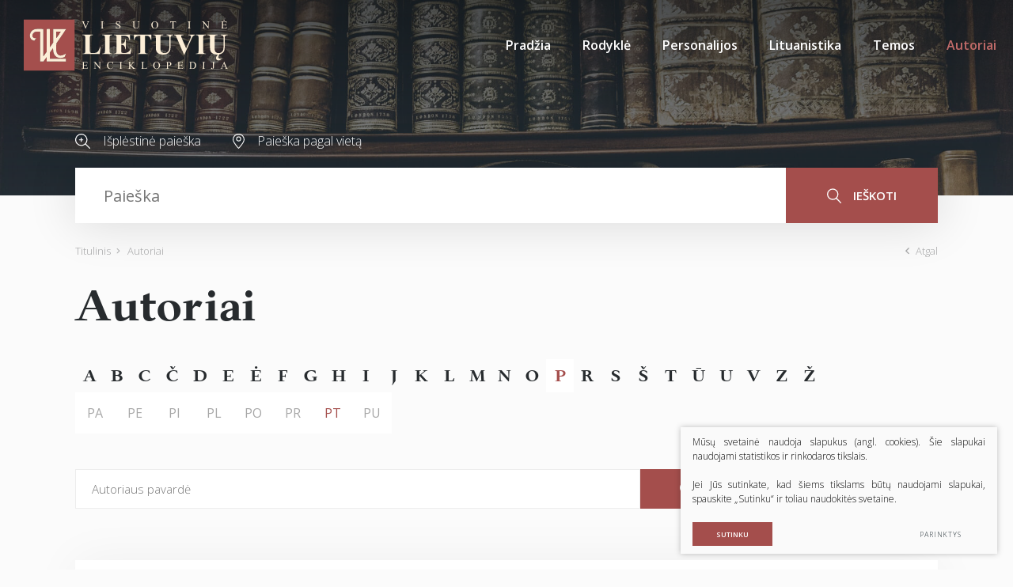

--- FILE ---
content_type: text/html; charset=utf-8
request_url: https://www.google.com/recaptcha/api2/anchor?ar=1&k=6LcEYuIUAAAAACjNwzXL5w5hubVGNga4HgFhZ5i_&co=aHR0cHM6Ly93d3cudmxlLmx0OjQ0Mw..&hl=en&v=TkacYOdEJbdB_JjX802TMer9&size=invisible&anchor-ms=20000&execute-ms=15000&cb=piv650wxame7
body_size: 46241
content:
<!DOCTYPE HTML><html dir="ltr" lang="en"><head><meta http-equiv="Content-Type" content="text/html; charset=UTF-8">
<meta http-equiv="X-UA-Compatible" content="IE=edge">
<title>reCAPTCHA</title>
<style type="text/css">
/* cyrillic-ext */
@font-face {
  font-family: 'Roboto';
  font-style: normal;
  font-weight: 400;
  src: url(//fonts.gstatic.com/s/roboto/v18/KFOmCnqEu92Fr1Mu72xKKTU1Kvnz.woff2) format('woff2');
  unicode-range: U+0460-052F, U+1C80-1C8A, U+20B4, U+2DE0-2DFF, U+A640-A69F, U+FE2E-FE2F;
}
/* cyrillic */
@font-face {
  font-family: 'Roboto';
  font-style: normal;
  font-weight: 400;
  src: url(//fonts.gstatic.com/s/roboto/v18/KFOmCnqEu92Fr1Mu5mxKKTU1Kvnz.woff2) format('woff2');
  unicode-range: U+0301, U+0400-045F, U+0490-0491, U+04B0-04B1, U+2116;
}
/* greek-ext */
@font-face {
  font-family: 'Roboto';
  font-style: normal;
  font-weight: 400;
  src: url(//fonts.gstatic.com/s/roboto/v18/KFOmCnqEu92Fr1Mu7mxKKTU1Kvnz.woff2) format('woff2');
  unicode-range: U+1F00-1FFF;
}
/* greek */
@font-face {
  font-family: 'Roboto';
  font-style: normal;
  font-weight: 400;
  src: url(//fonts.gstatic.com/s/roboto/v18/KFOmCnqEu92Fr1Mu4WxKKTU1Kvnz.woff2) format('woff2');
  unicode-range: U+0370-0377, U+037A-037F, U+0384-038A, U+038C, U+038E-03A1, U+03A3-03FF;
}
/* vietnamese */
@font-face {
  font-family: 'Roboto';
  font-style: normal;
  font-weight: 400;
  src: url(//fonts.gstatic.com/s/roboto/v18/KFOmCnqEu92Fr1Mu7WxKKTU1Kvnz.woff2) format('woff2');
  unicode-range: U+0102-0103, U+0110-0111, U+0128-0129, U+0168-0169, U+01A0-01A1, U+01AF-01B0, U+0300-0301, U+0303-0304, U+0308-0309, U+0323, U+0329, U+1EA0-1EF9, U+20AB;
}
/* latin-ext */
@font-face {
  font-family: 'Roboto';
  font-style: normal;
  font-weight: 400;
  src: url(//fonts.gstatic.com/s/roboto/v18/KFOmCnqEu92Fr1Mu7GxKKTU1Kvnz.woff2) format('woff2');
  unicode-range: U+0100-02BA, U+02BD-02C5, U+02C7-02CC, U+02CE-02D7, U+02DD-02FF, U+0304, U+0308, U+0329, U+1D00-1DBF, U+1E00-1E9F, U+1EF2-1EFF, U+2020, U+20A0-20AB, U+20AD-20C0, U+2113, U+2C60-2C7F, U+A720-A7FF;
}
/* latin */
@font-face {
  font-family: 'Roboto';
  font-style: normal;
  font-weight: 400;
  src: url(//fonts.gstatic.com/s/roboto/v18/KFOmCnqEu92Fr1Mu4mxKKTU1Kg.woff2) format('woff2');
  unicode-range: U+0000-00FF, U+0131, U+0152-0153, U+02BB-02BC, U+02C6, U+02DA, U+02DC, U+0304, U+0308, U+0329, U+2000-206F, U+20AC, U+2122, U+2191, U+2193, U+2212, U+2215, U+FEFF, U+FFFD;
}
/* cyrillic-ext */
@font-face {
  font-family: 'Roboto';
  font-style: normal;
  font-weight: 500;
  src: url(//fonts.gstatic.com/s/roboto/v18/KFOlCnqEu92Fr1MmEU9fCRc4AMP6lbBP.woff2) format('woff2');
  unicode-range: U+0460-052F, U+1C80-1C8A, U+20B4, U+2DE0-2DFF, U+A640-A69F, U+FE2E-FE2F;
}
/* cyrillic */
@font-face {
  font-family: 'Roboto';
  font-style: normal;
  font-weight: 500;
  src: url(//fonts.gstatic.com/s/roboto/v18/KFOlCnqEu92Fr1MmEU9fABc4AMP6lbBP.woff2) format('woff2');
  unicode-range: U+0301, U+0400-045F, U+0490-0491, U+04B0-04B1, U+2116;
}
/* greek-ext */
@font-face {
  font-family: 'Roboto';
  font-style: normal;
  font-weight: 500;
  src: url(//fonts.gstatic.com/s/roboto/v18/KFOlCnqEu92Fr1MmEU9fCBc4AMP6lbBP.woff2) format('woff2');
  unicode-range: U+1F00-1FFF;
}
/* greek */
@font-face {
  font-family: 'Roboto';
  font-style: normal;
  font-weight: 500;
  src: url(//fonts.gstatic.com/s/roboto/v18/KFOlCnqEu92Fr1MmEU9fBxc4AMP6lbBP.woff2) format('woff2');
  unicode-range: U+0370-0377, U+037A-037F, U+0384-038A, U+038C, U+038E-03A1, U+03A3-03FF;
}
/* vietnamese */
@font-face {
  font-family: 'Roboto';
  font-style: normal;
  font-weight: 500;
  src: url(//fonts.gstatic.com/s/roboto/v18/KFOlCnqEu92Fr1MmEU9fCxc4AMP6lbBP.woff2) format('woff2');
  unicode-range: U+0102-0103, U+0110-0111, U+0128-0129, U+0168-0169, U+01A0-01A1, U+01AF-01B0, U+0300-0301, U+0303-0304, U+0308-0309, U+0323, U+0329, U+1EA0-1EF9, U+20AB;
}
/* latin-ext */
@font-face {
  font-family: 'Roboto';
  font-style: normal;
  font-weight: 500;
  src: url(//fonts.gstatic.com/s/roboto/v18/KFOlCnqEu92Fr1MmEU9fChc4AMP6lbBP.woff2) format('woff2');
  unicode-range: U+0100-02BA, U+02BD-02C5, U+02C7-02CC, U+02CE-02D7, U+02DD-02FF, U+0304, U+0308, U+0329, U+1D00-1DBF, U+1E00-1E9F, U+1EF2-1EFF, U+2020, U+20A0-20AB, U+20AD-20C0, U+2113, U+2C60-2C7F, U+A720-A7FF;
}
/* latin */
@font-face {
  font-family: 'Roboto';
  font-style: normal;
  font-weight: 500;
  src: url(//fonts.gstatic.com/s/roboto/v18/KFOlCnqEu92Fr1MmEU9fBBc4AMP6lQ.woff2) format('woff2');
  unicode-range: U+0000-00FF, U+0131, U+0152-0153, U+02BB-02BC, U+02C6, U+02DA, U+02DC, U+0304, U+0308, U+0329, U+2000-206F, U+20AC, U+2122, U+2191, U+2193, U+2212, U+2215, U+FEFF, U+FFFD;
}
/* cyrillic-ext */
@font-face {
  font-family: 'Roboto';
  font-style: normal;
  font-weight: 900;
  src: url(//fonts.gstatic.com/s/roboto/v18/KFOlCnqEu92Fr1MmYUtfCRc4AMP6lbBP.woff2) format('woff2');
  unicode-range: U+0460-052F, U+1C80-1C8A, U+20B4, U+2DE0-2DFF, U+A640-A69F, U+FE2E-FE2F;
}
/* cyrillic */
@font-face {
  font-family: 'Roboto';
  font-style: normal;
  font-weight: 900;
  src: url(//fonts.gstatic.com/s/roboto/v18/KFOlCnqEu92Fr1MmYUtfABc4AMP6lbBP.woff2) format('woff2');
  unicode-range: U+0301, U+0400-045F, U+0490-0491, U+04B0-04B1, U+2116;
}
/* greek-ext */
@font-face {
  font-family: 'Roboto';
  font-style: normal;
  font-weight: 900;
  src: url(//fonts.gstatic.com/s/roboto/v18/KFOlCnqEu92Fr1MmYUtfCBc4AMP6lbBP.woff2) format('woff2');
  unicode-range: U+1F00-1FFF;
}
/* greek */
@font-face {
  font-family: 'Roboto';
  font-style: normal;
  font-weight: 900;
  src: url(//fonts.gstatic.com/s/roboto/v18/KFOlCnqEu92Fr1MmYUtfBxc4AMP6lbBP.woff2) format('woff2');
  unicode-range: U+0370-0377, U+037A-037F, U+0384-038A, U+038C, U+038E-03A1, U+03A3-03FF;
}
/* vietnamese */
@font-face {
  font-family: 'Roboto';
  font-style: normal;
  font-weight: 900;
  src: url(//fonts.gstatic.com/s/roboto/v18/KFOlCnqEu92Fr1MmYUtfCxc4AMP6lbBP.woff2) format('woff2');
  unicode-range: U+0102-0103, U+0110-0111, U+0128-0129, U+0168-0169, U+01A0-01A1, U+01AF-01B0, U+0300-0301, U+0303-0304, U+0308-0309, U+0323, U+0329, U+1EA0-1EF9, U+20AB;
}
/* latin-ext */
@font-face {
  font-family: 'Roboto';
  font-style: normal;
  font-weight: 900;
  src: url(//fonts.gstatic.com/s/roboto/v18/KFOlCnqEu92Fr1MmYUtfChc4AMP6lbBP.woff2) format('woff2');
  unicode-range: U+0100-02BA, U+02BD-02C5, U+02C7-02CC, U+02CE-02D7, U+02DD-02FF, U+0304, U+0308, U+0329, U+1D00-1DBF, U+1E00-1E9F, U+1EF2-1EFF, U+2020, U+20A0-20AB, U+20AD-20C0, U+2113, U+2C60-2C7F, U+A720-A7FF;
}
/* latin */
@font-face {
  font-family: 'Roboto';
  font-style: normal;
  font-weight: 900;
  src: url(//fonts.gstatic.com/s/roboto/v18/KFOlCnqEu92Fr1MmYUtfBBc4AMP6lQ.woff2) format('woff2');
  unicode-range: U+0000-00FF, U+0131, U+0152-0153, U+02BB-02BC, U+02C6, U+02DA, U+02DC, U+0304, U+0308, U+0329, U+2000-206F, U+20AC, U+2122, U+2191, U+2193, U+2212, U+2215, U+FEFF, U+FFFD;
}

</style>
<link rel="stylesheet" type="text/css" href="https://www.gstatic.com/recaptcha/releases/TkacYOdEJbdB_JjX802TMer9/styles__ltr.css">
<script nonce="ChrCjpW639LAmuTXf78UhA" type="text/javascript">window['__recaptcha_api'] = 'https://www.google.com/recaptcha/api2/';</script>
<script type="text/javascript" src="https://www.gstatic.com/recaptcha/releases/TkacYOdEJbdB_JjX802TMer9/recaptcha__en.js" nonce="ChrCjpW639LAmuTXf78UhA">
      
    </script></head>
<body><div id="rc-anchor-alert" class="rc-anchor-alert"></div>
<input type="hidden" id="recaptcha-token" value="[base64]">
<script type="text/javascript" nonce="ChrCjpW639LAmuTXf78UhA">
      recaptcha.anchor.Main.init("[\x22ainput\x22,[\x22bgdata\x22,\x22\x22,\[base64]/[base64]/[base64]/[base64]/ODU6NzksKFIuUF89RixSKSksUi51KSksUi5TKS5wdXNoKFtQZyx0LFg/[base64]/[base64]/[base64]/[base64]/bmV3IE5bd10oUFswXSk6Vz09Mj9uZXcgTlt3XShQWzBdLFBbMV0pOlc9PTM/bmV3IE5bd10oUFswXSxQWzFdLFBbMl0pOlc9PTQ/[base64]/[base64]/[base64]/[base64]/[base64]/[base64]\\u003d\\u003d\x22,\[base64]\x22,\x22w5zDo2/[base64]/w5DDv0jCosKjwrw/wr7DgSF2exsVfcOzwoEFwoLCisKEaMONwobCocKjwrfCvcObNSoRPsKMBsKcYxgKLmvCsiN2wqcJWW/[base64]/YCx0WMOfw7Y+BDTCi8OBBcOKw7QJcHDDrhfCm2bCscKxwoDDlGN/VHMHw4dpDibDjQt3wpc+F8KSw5PDhUTCtcO9w7FlwoXCncK3QsKRcVXCgsOcw7nDm8OgWcOQw6PCkcKTw40XwrQbwo9xwo/CpMOGw4kXwoHDt8Kbw57CpTRaFsOJaMOgT1zDtHcCw4bCimQlw6DDuTdgwr4Yw7jCvzjDtHhUMcKEwqpKDMOMHsKxPcKhwqgiw7jCsArCr8O3ElQyLwHDkUvCmBp0wqR2Y8OzFG1Bc8O8wojClH5QwqtCwqfCkDF0w6TDvVQ/YhPCu8Otwpw0UMOiw57Ci8OkwpxPJW/Dgn8dFmIdCcOFL3NWbGDCssOPdz1obmxzw4XCrcOWwpfCuMOrQ0cILsKEwqg6wpYhw5fDi8KsCCzDpRF8Z8OdUATCt8KYLj3DisONLsKMw6NMwpLDlynDgl/CoTbCknHCuUfDosK8CDUSw4NMw64YAsK+e8KSNyhuJBzCpy/DkRnDq2bDvGbDt8KTwoFfwoTCmsKtHG/DjCrCm8KuGTTCm3vDjMKtw7ktLMKBEHITw4PCgGzDrQzDrcKjWcOhwqfDgy8GTlrCiDPDi0bCjjIASQrChcOmwrgRw5TDrMKNfQ/CsQJ0KmTDh8KSwoLDpnTDvMOFESzDt8OSDHF1w5VCw6XCp8OLRGrCl8OECjkBWcKJETTDpjDDgMOSPVvCqz0QB8K5wrLChsK6X8Okw63CnyppwrtCwplnCRXCicO7PcK3wrJlLX5SBwNSCsK7Kg1vcHzDmhdZICJJwpDDrCHCqcKmw77Dt8Omw7UzBBvChsKgw68RFR/[base64]/[base64]/[base64]/CiSZkEnjCgBQ6a0XDkh8Jw53Cm8OiOMOowqXCs8KTM8K0D8Kvw6pXw5xOwpDCqAbCjjAXwqXCsgdpwqfCmRDDr8OQP8OjVH9GC8OECR0+wq3Cl8O4w4lHT8KESEzCuRnDqBvCtcK9Nix9XcOzw6nCjCvCg8OTwoTDsVpgYUrCtcO/w4DCtcO/[base64]/[base64]/Dgkx+w5d7VsOvw67Dn21bAMOiwolwVcOJwpFbwrbCtcKnCzvCocK/SAXDgh8Pw4sRHsKeQsOZM8KzwoAaw73CsQJRw68lw4Ebw5kvw58eWsKyC1BXwqBCw7d/JxPCpMOXw5jCgFQDw4oOVMKkw4/DrcKxDW5qw4zCkBzCvh/DrMKyfUQQwrLDs0sew6HCmA5fQ2rDncOYwp8ZwrfCt8OKwpQLwqU2K8OJw5DCuHbCusOFw7nCuMOnwqMYw68cXmLDmilew5N7wpMyWg7DnS4ZO8OZchMNbS3DvMKbwpvDoiLClsKRw58HP8KyZsO/wqo1w6jCmcKCN8Kswrgaw40Wwot3NmDCvQQfwoxTw5kfwp/CqcOWBcOIw4XClGorw6AmXsOaH3DCn0MVw60VCRhyw7vCqgBLeMKtNcOeX8KLHMK4V07CsVXDjMOrNcKxDgfChVnDgsKWNcO9w4hURcOccsKTw5/[base64]/DrAMOwpRRwojDisOjwqhhwrTCu8KEBcO1X8K7JsKkQGnDr1Z5wo3DtXZjUSbClcOEWyVzP8OHCMKOw4doT1vDi8KiAsOJSh/Dt3fCscKLw5LCpG5SwqkCwrgDw7nCvQzDs8ODQxA7wo4jwqzDj8KDwpXCr8Omwr5cwoXDoMKhw5fDocKGwrHDvB/CgXJoBC4hwoXDhsOBw5UyE0BWfhPDjGcwZ8Kyw5Uew4DDn8KKw4PCu8O8wqQ/[base64]/ChsOnw59aFUJLIcOowqU0LMKFwqHDpsOfJhzDisOXX8OtwofCuMK+bsO9NxAgfDDCr8OHGsKrNWBGwo7CngETFsONOjNVwovDv8OaZH/CocKPwolzB8KzMcOMwphuwq1qPMO7wpotIhAbMw9DNG/CtMKgEMKgGXbDnMKXBMOdaH0JwpzCicOWbcKDZRHDm8Ovw5gaLcKxw7Zbw6IISCZDKcOmAmjCgB7CpMO9IcOrAAXClMOewoEywogQwqnDl8OCw6DDlGxUwpBwwocNL8KdQsKcHj8oesOzw7zDnB4sKlbDlMK3dxwme8KCWUBqw6h+WAfDhMKzCsOmeT/[base64]/DpsKiwo8QJ0TCgCrDv8KaY0bDnEsGaX8lwogaL8Kww6bCvMOIJsKZExxweiE3wqZmw4DCl8OdNWB0VcKcw6Uzw48HH0oFGlPCr8KSSBQPXy7Du8OCw6TDt1TCjsO/VwJrWwnDlcORNBjCo8Ocw4nDiiHDswNzW8KWw6Vdw7DDiRo1wqLDv14yMcOIw5ciw4tmw654SsKGY8KfWMOOW8K+wrgqwoQ1w4MsT8O/bsOmVsOfw4bDi8Kvwp3DjSNXw6LDk0w3B8OedsKYeMKXCMOWChJZQ8OLw6rDrcK9wozCk8K3a3VUUMKDX2FzwpzDu8KJwofDk8KhQ8OzLw9bZBV0Q2V6CsOlRsKzw5rCr8Kmwr5Qw43CvcOjw4dYQsOed8OqKsOTw4k/w7DChMO+w6DDj8OswqIgZU7Cpl7ChMOfTiXChMK7w4jDix3Dr1PCvcKdwoJhB8OyUsO5w7zCpCjDoUtGwoHDhMKaasOzw4PDtcOiw7p4OcOFw5TDvsOuOsKpwoJIYcKObzLDoMKkw5TDhwQcw7/DnsOXSEHCtVXDk8KCw5lAwpQkLMKtw4FkXMOZIBvCnMKlSkjClWTCn15QVMOONRTDo3zDtBfCkyzDhGDCs0hQEMOWXcOHwojCgsKzw57Dmz/DpxLDvxXCm8Omw4wDdk7DrTjCpEjCsMKAOsKrw6Nbwql0fMKgfHJ6w5hWTXpxwqzCm8OyBMKNE1HDpmrCrsOowrHCkClzwrjDsnDDknMoB1bCk2ksZyjDh8OmFcOhw4hOw7s8w7wEMChnD03CrcONw7DCkk52w5bCiw/DuTnDscK4w5k8JUkXX8Kdw6/[base64]/Dg8O7w4Z4wqYlw57DnxsGw4Mxw4h8w4QvwpJHw6zCgMKTF2bCpCJowoh/[base64]/Cr8KEPhbClw3DjcKdw4sEwqrDuzUrwqHDsMORSMKvQGUUWVsPwptVd8Khw7rDvEVRcsKCwpojwq0SE1/DlkUee0oDMg3Cm0BPVR7Dmh/DnVsfw6zDkGt5w6DCv8KPDmBKwqbDvcKTw59Tw4tow7RpYMOywqLCrw/DhnLCikRow6rDv2PDtcKjwrhQwok/[base64]/DgX1/B8KEXRTDosOXLyLDkmHCinLCgcK/[base64]/bBcwREfDqD3Cp8KlBCzCtBo/[base64]/DhgLCvkzCnwkSw50ZPWQQIEA+w4gwYMKMw5TDhGDCt8O4IDjDhzTCjR3CgBR0bFsgZz88w55KDMKlbsOUw4BfRGvChsO/w4DDpETCmMOTUQVhFRXDnsKOwoY2w6k+wofDsD4QRMO/DsOFNVHCnikSwpTDkcKtwoQNw6gZfMONwowaw4M4wq8zd8Kdw4nDkMK5PsO/[base64]/w6IPZ0LCv8OYw5bCu8Oew4BFwpdmdFjCvAvCg2rCg8OowozCiVAbK8KjwoDDkiV+JW/Ctx4HwptoBsKoVHxBSHPCsnBfw65QwqLDlQjDglk5woleHXrCvHrCrsOzwrtZZ1XDi8KEwo3ChsOqw4o3d8OYZi3DvMOBGxxJw7kTTz9IS8OmIsKwBl/[base64]/CkTEYF8OGFCI0w4RjPcK0FsOFwrTCrRN2w658w73Cj2DCqkDDkMOnD3XDnijChVQSwrkiVzPDncKZwowkGMOXw5PCjHTDsnLCvgNXf8O6dcOuLMOiWDkLAiZVw6Z0w4/[base64]/Ct8OnVMOPd8O0UX8Awq8kw6FyK3HChVnChmTCgcO4w5sCQMO6fEgvwqUSKsOyGBMkw4bCmMKBw77CmMKZw5wWW8OGwr/DljbDjcOQWcK1ADbCs8OPVDTCr8Oew6hZwp3DisO8wpIJaDHCkMKbbTw2w5vDjw5vwpnDmFp7LGk4w4wOwqtadMKnNnfCg3nDucOVwq/CqA9nw7LDqsKNw6bCmMKEeMO/[base64]/GsKbOVAmw6nDi8KVDsKTwrNNwrB4wrfCoU3CsH0/[base64]/RMKoWBnCpHpww6Nnwqsvwq9LRwHDrCXCjG7DizvDm2/[base64]/CuWouFCXDt8Oyw79GVsKuw4Yew7TCnXADw5txdwp6NsOBw6hMwo7CncKPwohWccKLAsOGd8K1JEtAw4o5w6zCnMOZwqvCik7CvklbZmIUw6HCkgAPwr9UDcKewotMUcOKGSdYQHQ4UcKYwo7CjTktBMK7wos5asOqAsKCwqjDsHsgw7/CvMKFwqVCw7g3ecKUwr3CswrCp8KXwrPDmMO+VsKcTQ/Di1bCsB/ClMOYwofCscO/wppOwp8/wq/Ds0rCksOhwqPCglHDo8O9FEM5w4QGw4RxdcOpwrgUWcKpw5rDiiTDvlLDoRMLw6ZEwpHDkxTDusKpX8Owwq3CmcKiw7EbOjTDjxFAwqt3wotSwqprw7hrJ8KfQD7Cq8OBw6/CisKIcHxxwoVbZh94w4fCuSLCvXkzHsKLBEXDv1TDg8KIwojCrSIPworCj8KIw7E2Q8K9wrzDnDTDs1XChjw7wrLDr0/DnnQAXMOAOMKNwrnDgznDjgTDi8KtwosFwqNBH8OBw5wdw619Z8KWwoMRAMOkTWhjH8OaIcOOfztrwoM/woPCpcOLwpprwqvCqijDo1pwalbCqTHDmcKkw41QwobDqhTCgx8ZwpfCnMKtw6/Ciww/w4jDhlbCiMO5YMKMw6/Dj8Kxw7nDnAgewoZbwrzDssOyGsKlwobCoSEQUiVbc8Kdw75ney8swqZbTMKVw7bCnMOEGBHDscOKWcKLRcOEF1cew5TCqcKrKXTChcKUH2fCnMK/Q8KTwrA4ahXCtcKkwpLDrcOFBcKBw48Gwo1JGCU4AXJzw7rCncOyS3BDOcOMwo3Ck8OkwrM4wp7DhgM3GsKTw517HBHClcK2w53Dq2zDpRnDr8Ktw5V0BjpZw4pFw63DssKew7Vkwo3DkgZlw4/CmcKLGARSwrFUwrQFw5Q4w7wpEMOgwo44fUtkAEzCohA5EFgnwrLCpGpQM2rDtz7DnsKjJMOIQUXChHlCBcKnwq/Cny4Tw7bCjxLCsMO2D8OkGVYYdMKgwp4uw7ooSsO3UsOrPAvDtsKaS1siwpTCm0R8bsOewrLCp8Oew5XDssKIw75Ww4I0wppLw4FIw5XCqFRCwodZFiLCmsOwdcOawpdowpHDkBRnw4FCw6nDr1zDkjvCmsKLw496JsKhHsKqGgbChsK/ecKUw71Aw6jCu0hswpxWDmXCjSF6w4NXHARTGhjClcKZwojDn8OxRj9XwrDCoGI/asOPQzZGw4ItwpDCiU3DplrDs0TDocOHwo0Qw6RawrTCjsOld8O7ezvCncO3woMpw7llw4B/w55Jw4wKwp5Pw5slCm1Xw7ogJGoPbgzCrmMuw6LDmcKmw6nCl8KeUcKELcO/w6pTwqRic3bCqxYVFF5RwpXDoSU/w77DscKdw78qVQNewojCucKRZ13CosKULMKXLAjDrEhSD2jDmcKxRWlwfsKdb2rCqcKBMsKSXAHCozAMw5jDicO5PcOgwpDDjijCocKpRmrCnUhcwqZhwoddwp1SWMOkPnEBeAMZw78iJivDtcKfWsO/[base64]/cjfCjcOJegVsWQw4FsKCZMKtGGZcZcKww7bDm3V+w7EAP0jDqUxnw6HCl1TDsMKqFDBQw5nCmHdSwpTCuC9cfnXDoC3CnxbClMO4wrrDksO/[base64]/QmZBTsOyE245w75WYsOkwoXCucKQNcOZw7rDpcK/wo3CsUNDwrFvwr8hw4nCu8O1RXTCtGjCvMK1SRITw4BLwqx9HsKScDUBw4LCg8Oow7csLT5nZcKRWMKsWsKgfCYTw51ew6d7b8KwPsOFcMOUcsOowrcow4TCsMK9wqDCsH4mYcOJw4A1wq/ClMKcwrE+wrhIJk45TcO/w6lPwq8KTSTDk37Ds8OzajTDiMOAwqvCsD/DoXR5eysuAVXCnn/[base64]/PSI6w4zDmsKdCsOiUzXCpMO5w7vChsKww4bDsMKywrzDvj/DucKJw58Fwo7CjsKgViXDtT5LecO/[base64]/WMKhwoLDmEnDg8K8wqvDnMOJwrxZVg/[base64]/CqsKfw77Dh8KWB8Kvw74NwqLCu8KNO8O7XMOHL2Nsw5t+LMO/wrBPw5nCqnPCusKJH8KuwqHCgUTDhGLCvMKnQmUawqQCLj3CklrCgkLCkcK4CDN2wpzDpxHChcOZw7jDk8KQLSU/[base64]/Cv8K3asK+wqjCtMOEwoRTwrRNaDcFUisxBFDCrkIdfsOQw5PCig0iAAPDtismScKqw6jDosK0aMOIw7hNw7cgwrjClh1gw6hiGw50eTlYF8O5MsOWwqJawoPDpcKXwohJAcKHw7tGVMOSwrwxfDsCwoY9w4/CgcONccOiwpLDoMKkw4XClcOPJBwADH3CrT9Eb8OKw4fDg2jDq2DDkUHDqsOywqQpfCDDoXfDlsKkZ8ObwoEdw6kNw7zCo8OLwptIADvCiU1bcTxdwoLDm8KiEcOYwpfCr392wqoHFj7DmMOjA8O/MsKrbMKgw7HCnmdew6rCv8KHw6pNwpbCvmbDq8KzXsOBw6dtwq3CpCTCh2Z4aQjClsKFw4cTa2/DozjDk8K/IBrDrHsmYgPDrAzChsOUw7obHwNZFcKqw6LCh0MBw7HCksOywqkcwod1wpIvwowjacKBw67Cp8OJwrEqNxBxc8K+cSLCr8K8EcK/w5dqw41dwqcOGlx/wqnDssOTwrvDpQkLw7x2w4Bgw7wgwonCukfCoxLDlsKpTArCmsOVVHfCv8KCaG/[base64]/DiVPCtkQSVEE1w6PDkk/[base64]/CcOfCgTCusOMwpUOGVjCkn/DpCbCh8ORM8KHPcOWwpvDmMOwwp0BAmxqwqjClcOlKsO4LgQ/w6Mcw6vCiTcHw7rCusOPwqHCucO2w54eEW5MHMOLQMKLw5fCpcKpBBfDhsKuw60PbMKYwrR8w7Ucw63CpMOEKcOsJ21ifcKpdD/CmsKcIkRwwq8Iw7sweMOLWsOXZQ0Vwqcew6fCtsKjZyjDucKiwrrDpWobAsOceE8eMsKLOTrCisONTsKDZMKBK3/CrhHChMK/TFE4bCp5wqs9dzVYw7bCnFPCvj7DkQ/CuC5GL8OoHl0kw4RXwq/DrcK3w4bDncKCEz1Ow4PDgyhPw7IobRNjfDrCrR/Ckn/CkcOVwpk2w4HChsOew71bLiokTMOgw67CkzXDrzzCvsOUGsKVwo/Cl1jCsMK3OsONw6AeHhAKLcOew6ZodEzDr8OIAMK2w7rDklIqZADCphwRwoJfwq/DpQjDmGcpwoXDocOjw4NGworDpUs0J8O2bUgYwplxFMK5Z3jCkcKiZgXDlUUnwrFCZMK8KMOEw7VkesKuaTvCg3J1wr4VwpFYVDpuQ8K4R8KywrxjWMKKacOLZworwovDnj7DisKKwo1eFDhcVh1Ew5PDiMOGwpTCgcOESz/Dt1FJLsOJw4hSI8Kaw7fChkpyw5TCksORBQZzwoMgecOOMMKVwrhcH2bDl1ofW8OOE1fCoMKjIcOeS3nDvCzDrcOmXFAsw6B4w6rCkBPCmz7CtR7Co8OOwqbCrsKWHcO3w5NAVMOowpM9w6pKUcO/SDfCuAA8wovDq8Kew7DDkz/CgkzCtU1gPsO0RMKAEQHDocONw4t3w4wNQxbCtgrCocKOwpTDs8KdwqjDjsK2wpzCpFzDqBIOeinCkyEyw6bCkcOUCWYwNwt7w5vChcOIw50vH8O0aMOAN0oKwqfDrMOUwqLCscKvRy3Dm8KNw7hSwqTCtkINUMKcwr1TLyHDn8OQCcOhHF/[base64]/OADDucOgGcK2w7vDmX9PJWzDpMO1a1DChVg/w73CucKYS23CicOhwo5Dwo0bY8KqdsKVUl3CvVjDlhMKw51jQnbCg8KWw4nCr8OQw7DCnMKHw6QowqI7wq3CnsK0w5vCq8Oowpw0w7XChA7CuURRw7vDkcKvw5zDqcOwwqnDmMKeFU/DisKwdWM4LcKgL8K7Xi7CuMK7wqpaw7fCgcOgwqnDuC9AcMKtFcKbwpjCjcK/bg/CojsDw5/Dn8Kjw7fDmMKqwoN+w5Ykw6XCg8OHw6rDnMKtQMKFez/Dt8K3EcKVTm/DgsKkDHzCusOaS0TCqMKrRsOIVsOSwp4iw5AOwptFwp3DuTvCtMOkVcK+w5XDmRLDqigVJS/Cn3E+dlPDpBTCtmLDtTPDkMK7w4pzwonCjMOww5s3wrk4BSsLwokpJMOPQcOAAsKuwqUqw6oVw5vCtx/DrcKqS8O9w6/[base64]/wr9hwpjCqi7DrDPDl3wuwrnCtmzCgE5cwqhWwoTCnAvCj8Omw4AxInA3CcKNw4/[base64]/CvcO5dh5+wq7CgFUJVgYhU8Kmw4plVcO3wpXClHzDoR0oacOiGEPCl8OWwprDtMKqwqDDploHeAY0czZ6GcKbwqhYQV3DlcKeB8K3fjvCjjPCjjrCjMKjw6/CpCvCq8Kowr3CqcO5IcOJIcOZAE/Cp0MyY8Khw5fDj8Ktwp7DpsKkw799wpNMw5DDkMKkGMKawozDgkXCqsKfJm7DucOnwrA/Ox3DpsKGE8OsRcK7w6bCuMKFOynDvGPCoMKEwooVwoRtwohfVE14BwF9w4fCmSTDrVh/ZB8Tw68lQ1N/[base64]/DiyplwpFbG8Olwqkaw4o2UMOPYTvCoztaJMKCw4DClMKTw6/[base64]/wq0ESC4Iw4jCh1p6woTCjsKhHcKCwqkRwoVLwr1ewoxWwpXDtHHCkGvClCnDgAzCky9XOMKYVMKKTVnCqgnDlwFzfsKrw7bChMOkw71ISMO3BsKSwr3CrsOvdUPDnsOqw6cFwpd6woPCgsOFMRHDlMKIBMKrw7zCisK5w7k6wqQQWiDDvMKxU27Cqi/DtEYVZGxiXcOtwrbCmlMNa07DpcKFUsOPLsO5PgAccx4bCAfCo1DDqcKRwo/CsMKzwpY+wqbDqBrCvxrCjh/CrMOHw5nCucOUwoQdwpsIJD1gTlVgw5TDm1jDiy3ClSLCk8KDJxA4UlI1wooBwrdNCMKDw4Uga3rCiMOgw5PCh8K0VMO2ZsKvw67Ck8KwwrvDjCrCk8OTwo/CjsKwH2AXwpHCtMO1wr7DnDZWw5rDnsKYwoHCqyMNw7oPI8KxDQHCnMKgwpsAT8OnG3TDiV1ddWhZZsKyw5piMSfDmnHDmQREOk9GFDLCgsOMworCp1fCon00dyNjwqcFNC1owrbDh8KOwr0bw4t/[base64]/CkQhAPMObwo04NnrCs8Khw43Ch8Khw6F/[base64]/Dm1wsHzV7b3bDhyDDkcOQwqIWwpvCiMOXYsOSw5Q2w7bDu1rDjA3DogNeZGpIK8O9D2xYwrbCk3JuPsOowrJ6Z2TCrHhDw6JNw691DzfDtzMOw7PDlMKEwr5wCsKRw6sVdHnDoRFHP3xUwr/CsMKaZGI/w5rDscOvwqjCtcKnGsOXw6LDssOXw59Xwr3CmMOsw6EPwoTCr8Orw5fDtiRrw5fDrD/[base64]/w7o/woURBMKiwpxtHMKRwqHDkcOyQsO/XgZlw4LCrMOLCjx6CEvChcKqwo/[base64]/[base64]/CqFbCiMOVw7DChmQ1TMKQMljCj0zDvMKbw5BOwpvDjcO0wo8TPF/DgwIawowMOsOec3tTdsKvwrhIG8Ksw6LDmsOtbAPCuMO/wpzCoTrDj8Kyw6/DtcKOwo0cwr50Znxqw5XDuQNdKsOjw4bCl8K/GsK6w5jDvsO3wrpEaA9ACMKlEsKgwq8lKMOwJMOBJMOmw6/DjwHCo27CuMOPw6nCusK4w7lMPMO2wonDsFIDBzHCoCYgw5lqwqAOwr3CpnvCnMOIw4XDgnNUwpnCp8OuARDClcORw4lswrXCrS11w5RuwpoSw7p1wo/Dh8O4SsK0wrELwpxhN8KfLcO4cgbCqXbDnsOwWMK6XsKHwpMCw7cxSMOuw70DwocMw5AeKsKlw5vCmcOUSFMyw58RwpPDgcOHDsOGw7/CksKGwp5Iwr7ClsKjw6zDs8O5LwYBwqNAw6cOJjVCw6ZnOsO4FMOwwq5awr9VwrXCi8Kuwq8UK8KJwo/[base64]/fcKmA8KiZ8OPwpQJARzChHvCnMKXWMOVHS/CgEwMCAJ4wogEw7HDjMKlw4tRXcO2wpRgw5PDniZVwojDkgbDksO/Ojtkwol2FUBjw77Cp2fDlMKmDcOLUSEHa8OKwoXCsS/Cr8KnVMKmwoTCu27DoHpmDsKIOmPCt8OzwpYIwqvDom/ClnR0w6AlRirDlsODA8O9w4DDtw9/ahBSS8KSacKyFDHCvcKfE8KSw5FOV8KYwrUPZcKKwqAIUVTDr8Oaw5fCr8Ovw5YLfydqwr7DqFAIV1zDvQE/wpNpwpzDvXJ2wo8tGit4wqEmwojDucK0w4fDpQxNwoo6NcKRw7sBAMKBw6PClcOoOsO/w7h0TgQSw6bDqMK0KAjDicKEw7h6w5/DmkIcwqdgVcKDwoHDpsKWAcKBMgnCszN4aVrChMKFNUTDiBfDu8KswovCscOSw7MRSAjCom/CpQAawoR5acKpNcKPI2bDgMK4w4YmwqZjMGXCvU7Dp8KAMhcsPQU8JH/CscKtwqwXw7nCgMKIwpgFJTwjGhozccO/HcOEw4R0dMKTw6AWwqx4wrnDhwrDok7CjcKjZFIZw5jCswd4w5nCjsOZw5NNw7YADMO0wqQfC8Kaw7pEw7nDj8KIZMKxw5LDuMOmSsKaKMKPScOpOwfCrQ3DhBhkw7zCtBV7Ey/[base64]/DvAHDvnbCpFI5w518XBbCk8O1acK+w5DDsMKNw6LCg2kPdsK0AxXDscKkwrHCvzPCihzCqsOza8OZZ8Kow5Z5wq/Cjz1gFnZaw70+wpkzE21lIEB9w6hJwrx8w57ChkEuAy3Ct8KtwroMw44Tw4zDjcKrwqXDisOPUcOzRlxEw5Bjw7wlw5kywoQewonDj2XCnmnClsO0w5JLDlRWwoPDnMKdcMOFWSIhwosfYjNMV8KcUQUGGMOcGsORwpPDn8KVZT/Ck8KbQlAfe1AJw7TCiibCkkPDiX94WcKuBHTCoGpiHsO7BsOgN8OSw43DosKFFHQJw4fCtMOqw5RebRVIAU3Chzo6w47ChsOeTHfCj3pCDB/DuFzDoMKoD19RFRLCjmV5w7MKwqPDnsOCwozCpl/DosKeU8Knw7rCkhwrwprCgE/DjUUTQ07DuyhrwpATH8O9w6s3wo5Zwrkbw4Efw5IZTcKQw4wpw4rDoh42ESTCu8KFWsK8DcOgw4s/GcOzfjPCi0ApwrvCshjDtEpNwoUuwqElWh07IyLDhXDDosOtGsOdURrCuMKowpR0XD50w6PDp8K8BH7CkRE6w4/DhMOFwqTCgsKqX8KSfEVxdghDwrIjwr1mwpNGwonCtnvCp1fDpDtSw4/[base64]/DlMO4w596TxN7BW7DmxDDpsKuZRTDnH4rw67Cjh7CjCLDt8K6UUTDvmbDsMOcY0c0wpsLw6cGaMOBakVsw43CuWTCkMKlO1LCuH7CvDBSwrvCkhfCksObwqfDvh1/Z8OmUcKDw4g0UcKIw71BW8Krw5vDpwVVV34kFknCqAlbwrBGf18ebhEDw502wr7DmB5oP8ODahjDrSjCk0XDosK1b8Knw4ZQVSMCwqEUREsWSMOlTGYrwovDmyFTwrFxZ8KvNwsMIcONwr/DrsKfwpTChMO9cMOPw5QoGcKYw7bCp8Ocw4nDh3kLBD/DhGp8wrrCm0HCtDsHwotzEsOtwpzCjcKdw43CuMKPECfDrH85wrvCq8K8IMOjw5pKw5bDkkDDgn/[base64]/IwDCgMKbwovDp1XDnFPCvsOOZQF4dcKPw7p4wpDDglvDmsOmK8KLSRLDlmnDgsOsF8KYM1Ulwr8cVsOpwpUHB8OVDTxlwq/DgsOTwrZzwoA0d0rDoVEEworDr8KZwojDlsObwq0ZMDvCusKOCywRw5fDoMK2Bz0wAsOcw5XCrkjDicKUQnFbwqzCoMKjZsOzTUvCkcKAw5DDtMKlw7HDgzkgw7J0Qk5Lw7RKVFE/HHvDq8OGJXnCjXTCpU3CisOnIUfCh8KKLTXCly7CqiJrGMKVw7LCrWbCvw0aH3PCs0LDi8KZw6AhCGNSMMKRX8KWwonCjsOHPDzCnhvDgMOOLMOdwpHCjMKCcHLDpyDDjxp6woPCpcOvKcOjfS46WEXCvMKGGMOmKcK9My/DssKkd8K1GDnDtxDCtMORPMK7w7V9wq/Dj8KOwrbDhkxJJCzCrTEUw6nCtcK6ZMK+wovDrCbCpMKxwqvDq8KFOELCg8OqMVgaw5MHW3fCrcOrwr7DrcOdLwBnw6oKworDhXVJwp4SVkzDliRBw53Ch3TDuhDCrsO2cT7DtsOvwrXDvsKHw6ACQSoVw4UBC8OWT8OZGEzCmMKMwq/CkMOIFcOmwp4bOsOqwoPCicK0w5UqKcK1WsKFcV/[base64]/CrDvDjsKew5QBwpfDsEfCssKzw7rDhRPDgcK9MMO8wosLAi/CkcKEXmMUwpZPw7TCr8KGw4nDqsOwWcKcwp5UQybDmMOQecKkb8OabMOtwofCtxvCjcKGw4/CvApvaVFZw6QKQ1TClcKVMV9TN0dXw7R9w7jCvcOGDArDgsO/[base64]/wrEuP8Kxw5fCtSpxADnCty4VeCpGw6DCmyLCtMKrw5DCpn9bEMOcQV/Chn7DrCTDt1/DrkbDgcKMw7bDvjwkwq4zEcKfwr/CjkzDmsOZesOHwr/[base64]/[base64]/DphovcsODwo/[base64]/w6vDhMKvIiTCmXZ3HQPCtFPCnMKdFlvDmFErwqLDm8Kxw4/DoT/Dknggw5zCoMOAwqAmw7nCucO8ZcKYN8KBw5/CscO6FjJtBUHCg8OJAMOvwpIUDMKgIGjDo8O+BMO/JBXDhHfCs8Omw7jCvkDCoMKzE8Oaw5/CpHg5OCjCkCIrw4zDgcK5bsKdU8KXFsOtwr3DtSTDlMOHwqXCmsOuHUM9wpTCs8OfwqvClTghRsO0w43CkhdfwrvDuMKGw7nDgsK3wqnDvsOmEcOEwo3Clz3DqmTCgQUNw4gOwoPCq18cwqTDiMKDw4/DmBVKGxB0GcOuRMK7UMOKbMKTVxFGwoprwo8uwp1iCGjDlRIEC8KOK8K+w4gywqjCqcKTZlXCmlAjw5w7wrXCmVVywoRgwq07IUfDl3hgJkBLw6vDmsOFNsKmMlfDrcKDwphgwpvCgMO9LsKqwoxHwqUMG1ZPwo57LQnCuhTCuSfDk1/[base64]/[base64]/acKvQgTDusOjwqVhNMK+w4TChMOEc8K7w7xUw6pdw7pBwofDnsOFw458w5fChl3DvkMpw4DCvlzDszxmTkzCvCHClsOMw6jClijCmsOyw7/DuHrCgcOjI8O8w6zCnMOwO01ewpbDnsOpTlzChldxw6/DkSAtwoIrdlLDmhl6w7c+CiXCohXDukPCkVhLHk8IScOrwo0BCcKTQ3HDgsOLwrHCssOtSMOdOsKMwpfDg3nDocOGaUI6w43DiX7DlsKfGsOwIMOow6PCt8KcK8Kuw7fDg8OwbsOVw6HCjMKRwpbCncOyXiJVw6LDhB/CpsK5w4Nfc8KNw4ZXcsOSG8OcOAbCtcOrAsOcWMO/wp48aMKkwqDDt0dWwpMVDB5uLMOOC2jCvWAWXcOtQ8Oiw47DgS3CgUrDnX1Dw5XDr1FvwpTCvHwpIQnDhMO4w58Iw7U6EWjCh0NXwrXCjyUkGk/ChMOOw4LDkhNpRcKpw5wUw6HDhcOGwpbDgMOtYsKNwrQ0ecOHX8KgRsO7EUx5wqHCgcKvE8KvWRwcFcK0B27DucOQw5AvBRTDjE7CoiXCucO6wojDkgbCvQ7CgMOtwqQ/w5gAwqJ7wpjDpsK8wqXCkSBfw6x/SnbDm8KJw4RwV1Rfe11LYU3Dg8KufgAfOQRiMsOlLMOCLsKQdgvCqsOCNADDkcKQJMKawp/[base64]/w7fDvlJKMGrCrlVkw77Ci0E4w4XCpMO3Jj9nXjPDsTzClRouVShUw7BWwoMoNsO9w4rCg8KHHVsMwqN6XxjCucOlwq4UwoMgwpjCm1rCtMK6EzjCiCU2d8OzYCbDrzUCQsKdw6BoPFw8XMOsw7AWfcKaHcOcQ2FcLA3CucOjOcKeagjCiMKFPSbCvV/CtiZUwrPCgXs3EcOhwp/[base64]/DoCdoC8OBw5V1wpfDocOAbhHDiMOwwopsDMODdwrDvB4/wplaw54AGGoGwr/DhcO8w4knO2t8CQ7Ch8KlGMK6QsO8w6BsNT4xwoMew67CiEYNw7bCqcKWDsOME8KiLcKBSAHChTdOTVnCv8KswqsxQcORw6LCucOiZmvCkXvDgsO6MsO+wqsPwqLDtcKBw5/DncKRJsOQw6jCvko4UcOQwqTCvMOeM3fDvBUiO8Oufm9nw5LDr8KTVlDDiiksXcOdwrNDR3B3JgXDk8Kgw4xYQcO7DHLCsjnDiMKYw4JHwq4lwpvDpwvCsU8rwonCgsKywrx5C8KCVcOYQSnCqcK+H1QNwptlDFQnTF/DmMKzwrMPN2FSCcO3wq3CkmzCicKiwqd8w4ZdwrnDisKRIh01QcKzHxXCowLDn8Oew7VTBX/[base64]/YcOQw4fCgcOOw60rwoXDm8OBYQtxw6gtL8OhZW54wok6w7zDkA4\\u003d\x22],null,[\x22conf\x22,null,\x226LcEYuIUAAAAACjNwzXL5w5hubVGNga4HgFhZ5i_\x22,0,null,null,null,0,[21,125,63,73,95,87,41,43,42,83,102,105,109,121],[7668936,375],0,null,null,null,null,0,null,0,null,700,1,null,0,\[base64]/tzcYADoGZWF6dTZkEg4Iiv2INxgAOgVNZklJNBoZCAMSFR0U8JfjNw7/vqUGGcSdCRmc4owCGQ\\u003d\\u003d\x22,0,0,null,null,1,null,0,1],\x22https://www.vle.lt:443\x22,null,[3,1,1],null,null,null,0,3600,[\x22https://www.google.com/intl/en/policies/privacy/\x22,\x22https://www.google.com/intl/en/policies/terms/\x22],\x22NNt6J1pHf0TdBNZ1LpRJfAIIGybJILIylFPd7nlwBhc\\u003d\x22,0,0,null,1,1764093039542,0,0,[80],null,[170,202,45,57,227],\x22RC-AVHjzxoMmkdrcA\x22,null,null,null,null,null,\x220dAFcWeA7byHN1OC4TYibagkDoyBsJ5cO6b_mL7so41aj13AWtSjxHTfLS9DsXsJ6n8vxsQsdpCTPuSsa0HOhpnEp28No3SJX-ew\x22,1764175839548]");
    </script></body></html>

--- FILE ---
content_type: application/javascript; charset=utf-8
request_url: https://www.vle.lt/libs/OverlayScrollbars/js/jquery.overlayScrollbars.min.js
body_size: 42109
content:
/*!
 * OverlayScrollbars
 * https://github.com/KingSora/OverlayScrollbars
 *
 * Version: 1.7.3
 *
 * Copyright KingSora.
 * https://github.com/KingSora
 *
 * Released under the MIT license.
 * Date: 23.06.2019
 */
!function(t,r){"function"==typeof define&&define.amd?define(["jquery"],function(n){return r(t,t.document,undefined,n)}):"object"==typeof module&&"object"==typeof module.exports?module.exports=r(t,t.document,undefined,require("jquery")):r(t,t.document,undefined,t.jQuery)}("undefined"!=typeof window?window:this,function(bt,mt,Si,n){"use strict";var i,o,wt="OverlayScrollbars",yt="object",gt="function",xt="array",_t="string",St="boolean",zt="number",d="null",Tt="class",zi="style",kt="id",Ti="length",ki="prototype",Oi="offsetHeight",Ai="clientHeight",Ci="scrollHeight",Ni="offsetWidth",Hi="clientWidth",Li="scrollWidth",Ri={o:{},u:{},s:["-webkit-","-moz-","-o-","-ms-"],v:["WebKit","Moz","O","MS"],p:function(n){var t=this.u;if(t[n])return t[n];for(var r,e,i=this.s,o=this.m(n),a=mt.createElement("div")[zi],u=0,f=0;u<i.length;u++)for(e=i[u].replace(/-/g,""),r=[n,i[u]+n,e+o,this.m(e)+o],f=0;f<r[Ti];f++)if(a[r[f]]!==Si)return t[n]=r[f],r[f];return null},g:function(n,t,r){var e=this.v,i=this.o,o=0,a=i[n];if(!a){for(a=bt[n];o<e[Ti];o++)a=a||bt[(t?e[o]:e[o].toLowerCase())+this.m(n)];i[n]=a}return a||r},m:function(n){return n.charAt(0).toUpperCase()+n.slice(1)}},Di={wW:function(){return bt.innerWidth||mt.documentElement[Hi]||mt.body[Hi]},wH:function(){return bt.innerHeight||mt.documentElement[Ai]||mt.body[Ai]},mO:function(){return Ri.g("MutationObserver",!0)},rO:function(){return Ri.g("ResizeObserver",!0)},rAF:function(){return Ri.g("requestAnimationFrame",!1,function(n){return bt.setTimeout(n,1e3/60)})},cAF:function(){return Ri.g("cancelAnimationFrame",!1,function(n){return bt.clearTimeout(n)})},now:function(){return Date.now&&Date.now()||(new Date).getTime()},stpP:function(n){n.stopPropagation?n.stopPropagation():n.cancelBubble=!0},prvD:function(n){n.preventDefault&&n.cancelable?n.preventDefault():n.returnValue=!1},page:function(n){var t="page",r="client",e="X",i=((n=n.originalEvent||n).target||n.srcElement||mt).ownerDocument||mt,o=i.documentElement,a=i.body;if(n.touches===Si)return!n[t+e]&&n[r+e]&&null!=n[r+e]?{x:n[r+e]+(o&&o.scrollLeft||a&&a.scrollLeft||0)-(o&&o.clientLeft||a&&a.clientLeft||0),y:n[r+"Y"]+(o&&o.scrollTop||a&&a.scrollTop||0)-(o&&o.clientTop||a&&a.clientTop||0)}:{x:n[t+e],y:n.pageY};var u=n.touches[0];return{x:u[t+e],y:u.pageY}},mBtn:function(n){var t=n.button;return n.which||t===Si?n.which:1&t?1:2&t?3:4&t?2:0},inA:function(n,t){for(var r=0;r<t[Ti];r++)try{if(t[r]===n)return r}catch(e){}return-1},isA:function(n){var t=Array.isArray;return t?t(n):this.type(n)==xt},type:function(n){return n===Si?n+"":null===n?n+"":Object[ki].toString.call(n).replace(/^\[object (.+)\]$/,"$1").toLowerCase()},bind:function(n,t){if(typeof n!=gt)throw"Can't bind function!";var r=ki,e=Array[r].slice.call(arguments,2),i=function(){},o=function(){return n.apply(this instanceof i?this:t,e.concat(Array[r].slice.call(arguments)))};return n[r]&&(i[r]=n[r]),o[r]=new i,o}},Ii=Math,Mi=n,Wi=(n.easing,n),ji=(i=[],o="__overlayScrollbars__",function(n,t){var r=arguments[Ti];if(r<1)return i;if(t)n[o]=t,i.push(n);else{var e=Di.inA(n,i);if(-1<e){if(!(1<r))return i[e][o];delete n[o],i.splice(e,1)}}}),r=function(){var u,f,O,n,t,r,e,a,i,c=[],pt=(a={className:["os-theme-dark",[d,_t]],resize:["none","n:none b:both h:horizontal v:vertical"],sizeAutoCapable:n=[!0,St],clipAlways:n,normalizeRTL:n,paddingAbsolute:t=[!(O=[St,zt,_t,xt,yt,gt,d]),St],autoUpdate:[null,[d,St]],autoUpdateInterval:[33,zt],nativeScrollbarsOverlaid:{showNativeScrollbars:t,initialize:n},overflowBehavior:{x:["scroll",e="v-h:visible-hidden v-s:visible-scroll s:scroll h:hidden"],y:["scroll",e]},scrollbars:{visibility:["auto","v:visible h:hidden a:auto"],autoHide:["never","n:never s:scroll l:leave m:move"],autoHideDelay:[800,zt],dragScrolling:n,clickScrolling:t,touchSupport:n,snapHandle:t},textarea:{dynWidth:t,dynHeight:t,inheritedAttrs:[["style","class"],[_t,xt,d]]},callbacks:{onInitialized:r=[null,[d,gt]],onInitializationWithdrawn:r,onDestroyed:r,onScrollStart:r,onScroll:r,onScrollStop:r,onOverflowChanged:r,onOverflowAmountChanged:r,onDirectionChanged:r,onContentSizeChanged:r,onHostSizeChanged:r,onUpdated:r}},{_:(i=function(i){var o=function(n){var t,r,e;for(t in n)n.hasOwnProperty(t)&&(r=n[t],(e=Di.type(r))==xt?n[t]=r[i?1:0]:e==yt&&(n[t]=o(r)));return n};return o(Wi.extend(!0,{},a))})(),S:i(!0),T:function(n,t,z,T,r){var e={},i=Wi.extend(!0,{},n),k=function(n,t,r,e){for(var i in t)if(t.hasOwnProperty(i)&&n.hasOwnProperty(i)){var o,a,u,f,c,l,s,v,d=!1,h=t[i],p=Di.type(h),b=p==yt,m=Di.type(h)!=xt?[h]:h,w=n[i],y=Di.type(w),g=e?e+".":"",x='The option "'+g+i+"\" wasn't set, because",_=[],S=[];if(b&&y==yt)r[i]={},k(w,h,r[i],g+i),Wi.isEmptyObject(w)&&delete n[i];else if(!b){for(l=0;l<m.length;l++)if(c=m[l],u=(p=Di.type(c))==_t&&-1===Wi.inArray(c,O))for(_.push(_t),o=c.split(" "),S=S.concat(o),s=0;s<o.length;s++){for(f=(a=o[s].split(":"))[0],v=0;v<a.length;v++)if(w===a[v]){d=!0;break}if(d)break}else if(_.push(c),y===c){d=!0;break}d?r[i]=u&&T?f:w:z&&console.warn(x+" it doesn't accept the type [ "+y.toUpperCase()+' ] with the value of "'+w+'".\r\nAccepted types are: [ '+_.join(", ").toUpperCase()+" ]."+(0<S.length?"\r\nValid strings are: [ "+S.join(", ").split(":").join(", ")+" ].":"")),delete n[i]}}};return k(i,t,e),r?Wi.extend(!0,e,i):!Wi.isEmptyObject(i)&&z&&console.warn("The following options are discarded due to invalidity:\r\n"+bt.JSON.stringify(i,null,2)),e}});function l(){u||(u=new o(pt._)),f||(f=new s(u))}function o(n){var _=this,i="overflow",S=Wi("body"),z=Wi('<div id="os-dummy-scrollbar-size"><div></div></div>'),o=z[0],e=Wi(z.children("div").eq(0)),t=bt.getComputedStyle;S.append(z),z.hide().show();var r,a,u,f,c,l,s,v,d,h=T(o),p={x:0===h.x,y:0===h.y};function T(n){return{x:n[Oi]-n[Ai],y:n[Ni]-n[Hi]}}Wi.extend(_,{defaultOptions:n,autoUpdateLoop:!1,autoUpdateRecommended:!Di.mO(),nativeScrollbarSize:h,nativeScrollbarIsOverlaid:p,nativeScrollbarStyling:(z.addClass("os-viewport-native-scrollbars-invisible"),"none"===z.css("scrollbar-width")||!!t&&"none"===t(o,"::-webkit-scrollbar").getPropertyValue("display")),overlayScrollbarDummySize:{x:30,y:30},msie:(a=bt.navigator.userAgent,u="indexOf",f="substring",c=a[u]("MSIE "),l=a[u]("Trident/"),s=a[u]("Edge/"),v=a[u]("rv:"),d=parseInt,0<c?r=d(a[f](c+5,a[u](".",c)),10):0<l?r=d(a[f](v+3,a[u](".",v)),10):0<s&&(r=d(a[f](s+5,a[u](".",s)),10)),r),cssCalc:function(){for(var n,t=mt.createElement("div")[zi],r=-1;r<Ri.s[Ti];r++)if(n=r<0?"calc":Ri.s[r]+"calc",t.cssText="width:"+n+"(1px);",t[Ti])return n;return null}(),restrictedMeasuring:function(){z.css(i,"hidden");var n=o[Li],t=o[Ci];z.css(i,"visible");var r=o[Li],e=o[Ci];return n-r!=0||t-e!=0}(),rtlScrollBehavior:function(){z.css({"overflow-y":"hidden","overflow-x":"scroll",direction:"rtl"}).scrollLeft(0);var n=z.offset(),t=e.offset();z.scrollLeft(999);var r=e.offset();return{i:n.left===t.left,n:t.left-r.left==0}}(),supportTransform:null!==Ri.p("transform"),supportTransition:null!==Ri.p("transition"),supportPassiveEvents:function(){var n=!1;try{bt.addEventListener("test",null,Object.defineProperty({},"passive",{get:function(){n=!0}}))}catch(t){}return n}(),supportResizeObserver:!!Di.rO(),supportMutationObserver:!!Di.mO()}),z.removeAttr(zi).remove(),function(){if(!p.x||!p.y){var m=Ii.abs,w=Di.wW(),y=Di.wH(),g=x();Wi(bt).on("resize",function(){if(0<ji().length){var n=Di.wW(),t=Di.wH(),r=n-w,e=t-y;if(0===r&&0===e)return;var i,o=Ii.round(n/(w/100)),a=Ii.round(t/(y/100)),u=m(r),f=m(e),c=m(o),l=m(a),s=x(),v=2<u&&2<f,d=!function b(n,t){var r=m(n),e=m(t);return!(r===e||r+1===e||r-1===e)}(c,l),h=v&&d&&s!==g&&0<g,p=_.nativeScrollbarSize;h&&(S.append(z),i=_.nativeScrollbarSize=T(z[0]),z.remove(),p.x===i.x&&p.y===i.y||Wi.each(ji(),function(){ji(this)&&ji(this).update("zoom")})),w=n,y=t,g=s}})}function x(){var n=bt.screen.deviceXDPI||0,t=bt.screen.logicalXDPI||1;return bt.devicePixelRatio||n/t}}()}function s(r){var c,l="autoUpdate",s=Ti,v=[],d=[],h=!1,p=33,b=Di.now(),m=function(){if(0<v[s]&&h){c=Di.rAF()(function(){m()});var n,t,r,e,i,o,a=Di.now(),u=a-b;if(p<u){b=a-u%p,n=33;for(var f=0;f<v[s];f++)(t=v[f])!==Si&&(e=(r=t.options())[l],i=Ii.max(1,r.autoUpdateInterval),o=Di.now(),(!0===e||null===e)&&o-d[f]>i&&(t.update("auto"),d[f]=new Date(o+=i)),n=Ii.max(1,Ii.min(n,i)));p=n}}else p=33};this.add=function(n){-1===Wi.inArray(n,v)&&(v.push(n),d.push(Di.now()),0<v[s]&&!h&&(h=!0,r.autoUpdateLoop=h,m()))},this.remove=function(n){var t=Wi.inArray(n,v);-1<t&&(d.splice(t,1),v.splice(t,1),0===v[s]&&h&&(h=!1,r.autoUpdateLoop=h,c!==Si&&(Di.cAF()(c),c=-1)))}}function v(e,n,t,Ot,At){if(ft(e)){if(ji(e)){var r=ji(e);return r.options(n),r}var Ct,Nt,Ht,Lt,D,Rt,Dt,It,I,ln,h,A,l,Mt,Wt,jt,Ft,Et,p,u,Ut,Pt,qt,Vt,Bt,Xt,Yt,$t,Kt,Gt,i,o,Jt,Qt,Zt,a,M,f,W,nr,tr,rr,er,ir,or,ar,ur,fr,cr,lr,c,s,v,d,b,m,w,C,sr,vr,dr,N,hr,pr,br,mr,wr,yr,gr,xr,_r,Sr,zr,Tr,kr,Or,Ar,Cr,H,Nr,Hr,Lr,Rr,Dr,Ir,Mr,Wr,jr,Fr,y,g,x,_,S,z,T,k,O,Er,Ur,Pr,qr,Vr,Br,Xr,Yr,$r,Kr,Gr,L,Jr,R,j,F,E,Qr,U,Zr,P,q,ne,te,re,ee,ie,V,B,X,oe,ae,ue,fe,ce,le=new bt[wt],Y=Wi[ki],se={},sn={},vn={},ve={},de={},$="-hidden",he="margin-",pe="padding-",be="border-",me="top",we="right",ye="bottom",ge="left",xe="min-",_e="max-",Se="width",ze="height",Te="float",ke="",Oe="auto",Ae="scroll",Ce="100%",Ne="x",He="y",K=".",Le=" ",G="scrollbar",J="-horizontal",Q="-vertical",Re=Ae+"Left",De=Ae+"Top",Ie="mousedown touchstart",Z="mouseup touchend touchcancel",nn="mousemove touchmove",tn="mouseenter",rn="mouseleave",en="keydown",on="keyup",an="selectstart",un="transitionend webkitTransitionEnd oTransitionEnd",fn="__overlayScrollbarsRO__",cn="os-",dn="os-html",hn="os-host",pn=hn+"-textarea",bn=hn+"-"+G+J+$,mn=hn+"-"+G+Q+$,wn=hn+"-transition",Me=hn+"-rtl",We=hn+"-resize-disabled",je=hn+"-scrolling",Fe=hn+"-overflow",Ee=Fe+"-x",Ue=Fe+"-y",yn="os-textarea",gn=yn+"-cover",xn="os-padding",_n="os-viewport",Pe=_n+"-native-scrollbars-invisible",Sn=_n+"-native-scrollbars-overlaid",zn="os-content",qe="os-content-arrange",Ve="os-content-glue",Be="os-size-auto-observer",Tn="os-resize-observer",kn="os-resize-observer-item",On=kn+"-final",An="os-text-inherit",Cn=cn+G,Nn=Cn+"-track",Hn=Nn+"-off",Ln=Cn+"-handle",Rn=Ln+"-off",Dn=Cn+"-unusable",In=Cn+"-"+Oe+$,Mn=Cn+"-corner",Xe=Mn+"-resize",Ye=Xe+"-both",$e=Xe+J,Ke=Xe+Q,Wn=Cn+J,jn=Cn+Q,Fn="os-dragging",Ge="os-theme-none",En=[],Un={},Je={},Qe=42,Pn=[];if(le.sleep=function(){Gt=!0},le.update=function(n){var t,r,e=st(n)==_t;e?n===Oe?(t=function h(){if(Gt||Qr)return!1;var n=tr.attr(kt)||ke,t=mi(n,y),r=tr.attr(Tt)||ke,e=mi(r,g),i=tr.attr(zi)||ke,o=mi(i,x),a=tr.is(":visible")||ke,u=mi(a,_),f=Ft&&nr.attr("rows")||ke,c=mi(f,S),l=Ft&&nr.attr("cols")||ke,s=mi(l,z),v=Ft&&nr.attr("wrap")||ke,d=mi(v,T);return y=n,e&&(e=nt(g,r)),g=r,x=i,_=a,S=f,z=l,T=v,t||e||o||u||c||s||d}(),r=function c(){if(Gt)return!1;var n,t,r,e,i=Ft&&_r&&!jr?nr.val().length:0,o=!Qr&&_r&&!Ft,a={},u={};Mt&&(a={x:pr[Li],y:pr[Ci]}),o&&(n=ar.css(Te),u[Te]=Kt?we:ge,u[Se]=Oe,ar.css(u));var f={w:pi()[Li]+i,h:pi()[Ci]+i};return o&&(u[Te]=n,u[Se]=Ce,ar.css(u)),t=ei(),r=wi(f,k),e=wi(a,L,Ne,He),k=f,L=a,r||t||e}(),(t||r)&&oi(!1,r,!1)):"zoom"===n&&oi(!0,!0):Yn()&&!n||(n=Gt||n,oi(Gt=!1,!1,n,!0)),Ft||ar.find("img").each(function(n,t){-1===Di.inA(t,Pn)&&Wi(t).off("load",Zn).on("load",Zn)})},le.options=function(n,t){if(Wi.isEmptyObject(n)||!Wi.isPlainObject(n)){if(st(n)!=_t)return o;if(1<arguments.length){var r={};return function f(n,t,r){for(var e=t.split(K),i=e.length,o=0,a={},u=a;o<i;o++)a=a[e[o]]=o+1<i?{}:r;Wi.extend(n,u,!0)}(r,n,t),tt(r),void oi()}return lt(o,n)}tt(n);var e=Gt||!1;Gt=!1,oi(),Gt=e},le.destroy=function(){for(var n in jt=!0,At.remove(le),ti(),Bn(er),Pt&&Bn(rr),Un)le.removeExt(n);ri(!0),et(!0),fr&&vt(fr),ur&&vt(ur),Pt&&vt(rr),it(!0),at(!0),rt(!0);for(var t=0;t<Pn[Ti];t++)Wi(Pn[t]).off("load",Zn);for(var r in Pn=Si,ji(e,0),vi("onDestroyed"),le)delete le[r];le=Si},le.scroll=function(n,t,r,e){if(0===arguments.length||n===Si){var i=sn,o=vn,a=Br&&Kt&&Ht.i,u=Br&&Kt&&Ht.n,f=i.k,c=i.O,l=i.A;return c=a?1-c:c,f=a?l-f:f,l*=u?-1:1,{position:{x:f*=u?-1:1,y:o.k},ratio:{x:c,y:o.O},max:{x:l,y:o.A},handleOffset:{x:i.C,y:o.C},handleLength:{x:i.N,y:o.N},handleLengthRatio:{x:i.H,y:o.H},trackLength:{x:i.L,y:o.L},snappedHandleOffset:{x:i.R,y:o.R},isRTL:Kt,isRTLNormalized:Br}}Yn();var s,v,d,h,p,w,y,b,m,g=Br,x=[Ne,ge,"l"],_=[He,me,"t"],S=["+=","-=","*=","/="],z=st(t)==yt,T=z?t.complete:e,k={},O={},A="begin",C="nearest",N="never",H="ifneeded",L=Ti,R=[Ne,He,"xy","yx"],D=[A,"end","center",C],I=["always",N,H],M=n.hasOwnProperty("el"),W=M?n.el:n,j=!!(W instanceof Wi||Mi)&&W instanceof Mi,F=!j&&ft(W),E=st(T)!=gt?Si:function(){v&&ci(!0),d&&ci(!1),T()},U=function(n,t){for(s=0;s<t[L];s++)if(n===t[s])return!0;return!1},P=function(n,t){var r=n?x:_;if(st(t=st(t)==_t||st(t)==zt?[t,t]:t)==xt)return n?t[0]:t[1];if(st(t)==yt)for(s=0;s<r[L];s++)if(r[s]in t)return t[r[s]]},q=function(n,t){var r,e,i,o,a=st(t)==_t,u=n?sn:vn,f=u.k,c=u.A,l=Kt&&n,s=l&&Ht.n&&!g,v="replace",d=eval;if((e=a?(2<t[L]&&(o=t.substr(0,2),-1<Wi.inArray(o,S)&&(r=o)),t=(t=r?t.substr(2):t)[v](/min/g,0)[v](/</g,0)[v](/max/g,(s?"-":ke)+Ce)[v](/>/g,(s?"-":ke)+Ce)[v](/px/g,ke)[v](/%/g," * "+c*(l&&Ht.n?-1:1)/100)[v](/vw/g," * "+ve.w)[v](/vh/g," * "+ve.h),hi(isNaN(t)?hi(d(t),!0).toFixed():t)):t)!==Si&&!isNaN(e)&&st(e)==zt){var h=g&&l,p=f*(h&&Ht.n?-1:1),b=h&&Ht.i,m=h&&Ht.n;switch(p=b?c-p:p,r){case"+=":i=p+e;break;case"-=":i=p-e;break;case"*=":i=p*e;break;case"/=":i=p/e;break;default:i=e}i=b?c-i:i,i*=m?-1:1,i=l&&Ht.n?Ii.min(0,Ii.max(c,i)):Ii.max(0,Ii.min(c,i))}return i===f?Si:i},V=function(n,t,r,e){var i,o,a=[r,r],u=st(n);if(u==t)n=[n,n];else if(u==xt){if(2<(i=n[L])||i<1)n=a;else for(1===i&&(n[1]=r),s=0;s<i;s++)if(st(o=n[s])!=t||!U(o,e)){n=a;break}}else n=u==yt?[n[Ne]||r,n[He]||r]:a;return{x:n[0],y:n[1]}},B=function(n){var t,r,e=[],i=[me,we,ye,ge];for(s=0;s<n[L]&&s!==i[L];s++)(r=st(t=n[s]))==St?e.push(t?hi(m.css(he+i[s])):0):e.push(r==zt?t:0);return e};if(j||F){var X,Y=M?n.margin:0,$=M?n.axis:0,K=M?n.scroll:0,G=M?n.block:0,J=[0,0,0,0],Q=st(Y);if(0===(m=j?W:Wi(W))[L])return;Y=Q==zt||Q==St?B([Y,Y,Y,Y]):Q==xt?2===(X=Y[L])?B([Y[0],Y[1],Y[0],Y[1]]):4<=X?B(Y):J:Q==yt?B([Y[me],Y[we],Y[ye],Y[ge]]):J,p=U($,R)?$:"xy",w=V(K,_t,"always",I),y=V(G,_t,A,D),b=Y;var Z=sn.k,nn=vn.k,tn=ir.offset(),rn=m.offset(),en={x:w.x==N||p==He,y:w.y==N||p==Ne};rn[me]-=b[0],rn[ge]-=b[3];var on={x:Ii.round(rn[ge]-tn[ge]+Z),y:Ii.round(rn[me]-tn[me]+nn)};if(Kt&&(Ht.n||Ht.i||(on.x=Ii.round(tn[ge]-rn[ge]+Z)),Ht.n&&g&&(on.x*=-1),Ht.i&&g&&(on.x=Ii.round(tn[ge]-rn[ge]+(sn.A-Z)))),y.x!=A||y.y!=A||w.x==H||w.y==H||Kt){var an=m[0],un=ln?an.getBoundingClientRect():{width:an[Ni],height:an[Oi]},fn={w:un[Se]+b[3]+b[1],h:un[ze]+b[0]+b[2]},cn=function(n){var t=si(n),r=t.D,e=t.I,i=t.M,o=y[i]==(n&&Kt?A:"end"),a="center"==y[i],u=y[i]==C,f=w[i]==N,c=w[i]==H,l=ve[r],s=tn[e],v=fn[r],d=rn[e],h=a?2:1,p=d+v/2,b=s+l/2,m=v<=l&&s<=d&&d+v<=s+l;f?en[i]=!0:en[i]||((u||c)&&(en[i]=!!c&&m,o=v<l?b<p:p<b),on[i]-=o||a?(l/h-v/h)*(n&&Kt&&g?-1:1):0)};cn(!0),cn(!1)}en.y&&delete on.y,en.x&&delete on.x,n=on}k[Re]=q(!0,P(!0,n)),k[De]=q(!1,P(!1,n)),v=k[Re]!==Si,d=k[De]!==Si,(v||d)&&(0<t||z)?z?(t.complete=E,or.animate(k,t)):(h={duration:t,complete:E},st(r)==xt||Wi.isPlainObject(r)?(O[Re]=r[0]||r.x,O[De]=r[1]||r.y,h.specialEasing=O):h.easing=r,or.animate(k,h)):(v&&or[Re](k[Re]),d&&or[De](k[De]))},le.scrollStop=function(n,t,r){return or.stop(n,t,r),le},le.getElements=function(n){var t={target:sr,host:vr,padding:hr,viewport:pr,content:br,scrollbarHorizontal:{scrollbar:c[0],track:s[0],handle:v[0]},scrollbarVertical:{scrollbar:d[0],track:b[0],handle:m[0]},scrollbarCorner:lr[0]};return st(n)==_t?lt(t,n):t},le.getState=function(n){var t=function(n){if(!Wi.isPlainObject(n))return n;var r=gi({},n),t=function(n,t){r.hasOwnProperty(n)&&(r[t]=r[n],delete r[n])};return t("w",Se),t("h",ze),delete r.c,r},r={sleeping:t(Gt)||!1,autoUpdate:t(!Qr),widthAuto:t(_r),heightAuto:t(Sr),padding:t(kr),overflowAmount:t(Dr),hideOverflow:t(xr),hasOverflow:t(gr),contentScrollSize:t(wr),viewportSize:t(ve),hostSize:t(mr),documentMixed:t(p)};return st(n)==_t?lt(r,n):r},le.ext=function(n){var t,r="added removed on contract".split(" "),e=0;if(st(n)==_t){if(Un.hasOwnProperty(n))for(t=gi({},Un[n]);e<r.length;e++)delete t[r[e]]}else for(e in t={},Un)t[e]=gi({},le.ext(e));return t},le.addExt=function(n,t){var r,e,i,o,a=bt[wt].extension(n),u=!0;if(a){if(Un.hasOwnProperty(n))return le.ext(n);if((r=a.extensionFactory.call(le,gi({},a.defaultOptions),Wi,Di))&&(st(i=r.contract)==gt&&(u=st(o=i(bt))==St?o:u),u))return st(e=(Un[n]=r).added)==gt&&e(t),le.ext(n)}else console.warn('A extension with the name "'+n+"\" isn't registered.")},le.removeExt=function(n){var t,r=Un[n];return!!r&&(delete Un[n],st(t=r.removed)==gt&&t(),!0)},function ht(n,t,r){return i=Ot.defaultOptions,Rt=Ot.nativeScrollbarStyling,It=gi({},Ot.nativeScrollbarSize),Ct=gi({},Ot.nativeScrollbarIsOverlaid),Nt=gi({},Ot.overlayScrollbarDummySize),Ht=gi({},Ot.rtlScrollBehavior),tt(gi({},i,pt.T(t,pt.S,!0))),Ct.x&&Ct.x&&!Jt.nativeScrollbarsOverlaid.initialize?(vi("onInitializationWithdrawn"),!1):(Dt=Ot.cssCalc,D=Ot.msie,Lt=Ot.autoUpdateRecommended,I=Ot.supportTransition,ln=Ot.supportTransform,h=Ot.supportPassiveEvents,A=Ot.supportResizeObserver,l=Ot.supportMutationObserver,Mt=Ot.restrictedMeasuring,M=Wi(n.ownerDocument),C=M[0],a=Wi(C.defaultView||C.parentWindow),w=a[0],f=dt(M,"html"),W=dt(f,"body"),nr=Wi(n),sr=nr[0],Ft=nr.is("textarea"),Et=nr.is("body"),p=C!==mt,Et&&((e={}).l=Ii.max(nr[Re](),f[Re](),a[Re]()),e.t=Ii.max(nr[De](),f[De](),a[De]())),rt(),et(),it(),ot(!0),ot(!1),at(),function c(){var t=w.top!==w,e={},i={},o={};function r(n){if(u(n)){var t=f(n),r={};(ue||ae)&&(r[Se]=i.w+(t.x-e.x)*o.x),(fe||ae)&&(r[ze]=i.h+(t.y-e.y)*o.y),tr.css(r),Di.stpP(n)}else a(n)}function a(n){var t=n!==Si;M.off(an,Qn).off(nn,r).off(Z,a),_i(W,Fn),lr.releaseCapture&&lr.releaseCapture(),t&&(X&&ni(),le.update(Oe)),X=!1}function u(n){var t=(n.originalEvent||n).touches!==Si;return!Gt&&!jt&&(1===Di.mBtn(n)||t)}function f(n){return D&&t?{x:n.screenX,y:n.screenY}:Di.page(n)}ce=function(n){u(n)&&(Qr&&(X=!0,ti()),e=f(n),i.w=vr[Ni]-(Ut?0:qt),i.h=vr[Oi]-(Ut?0:Vt),o=ut(),M.on(an,Qn).on(nn,r).on(Z,a),xi(W,Fn),lr.setCapture&&lr.setCapture(),Di.prvD(n),Di.stpP(n))}}(),Xn(),Et&&(or[Re](e.l)[De](e.t),mt.activeElement==n&&pr.focus&&(or.attr("tabindex","-1"),pr.focus(),or.one(Ie,function(){or.removeAttr("tabindex")}))),Ze(er,$n),$n(),le.update(Oe),Wt=!0,vi("onInitialized"),Wi.each(En,function(n,t){vi(t.n,t.a)}),En=[],st(r)==_t&&(r=[r]),Di.isA(r)?Wi.each(r,function(n,t){le.addExt(t)}):Wi.isPlainObject(r)&&Wi.each(r,function(n,t){le.addExt(n,t)}),setTimeout(function(){I&&!jt&&xi(tr,wn)},333),Wt);var e}(e,n,t))return ji(e,le),le;le=Si}function qn(n,t,r){for(var e=t.split(Le),i=0;i<e.length;i++)n[0].addEventListener(e[i],r,{passive:!0})}function Vn(n,t,r){for(var e=t.split(Le),i=0;i<e.length;i++)n[0].removeEventListener(e[i],r,{passive:!0})}function Ze(i,n){var o=3333333,t=Di.rO(),r="animationstart mozAnimationStart webkitAnimationStart MSAnimationStart",e="childNodes",a=function(){i[De](o)[Re](Kt?Ht.n?-o:Ht.i?0:o:o),n()};if(A){var u=i.append(bi(Tn+" observed")).contents()[0];(u[fn]=new t(a)).observe(u)}else if(9<D||!Lt){i.prepend(bi(Tn,bi({className:kn,dir:"ltr"},bi(kn,bi(On))+bi(kn,bi({className:On,style:"width: 200%; height: 200%"})))));var f,c,l,s,v=i[0][e][0][e][0],d=Wi(v[e][1]),h=Wi(v[e][0]),p=Wi(h[0][e][0]),b=v[Ni],m=v[Oi],w=Ot.nativeScrollbarSize,y=function(){h[Re](o)[De](o),d[Re](o)[De](o)},g=function(){c=0,f&&(b=l,m=s,a())},x=function(n){return l=v[Ni],s=v[Oi],f=l!=b||s!=m,n&&f&&!c?(Di.cAF()(c),c=Di.rAF()(g)):n||g(),y(),n&&(Di.prvD(n),Di.stpP(n)),!1},_={},S={};di(S,ke,[-2*(w.y+1),-2*w.x,-2*w.y,-2*(w.x+1)]),Wi(v).css(S),h.on(Ae,x),d.on(Ae,x),i.on(r,function(){x(!1)}),_[Se]=o,_[ze]=o,p.css(_),y()}else{var z=C.attachEvent,T=D!==Si;if(z)i.prepend(bi(Tn)),dt(i,K+Tn)[0].attachEvent("onresize",a);else{var k=C.createElement(yt);k.setAttribute("tabindex","-1"),k.setAttribute(Tt,Tn),k.onload=function(){var n=this.contentDocument.defaultView;n.addEventListener("resize",a),n.document.documentElement.style.display="none"},k.type="text/html",T&&i.prepend(k),k.data="about:blank",T||i.prepend(k),i.on(r,a)}}if(i[0]===N){var O=function(){var n=tr.css("direction"),t={},r=0,e=!1;return n!==H&&(r="ltr"===n?(t[ge]=0,t[we]=Oe,o):(t[ge]=Oe,t[we]=0,Ht.n?-o:Ht.i?0:o),er.children().eq(0).css(t),i[Re](r)[De](o),H=n,e=!0),e};O(),i.on(Ae,function(n){return O()&&oi(),Di.prvD(n),Di.stpP(n),!1})}}function Bn(n){if(A){var t=n.contents()[0];t[fn].disconnect(),delete t[fn]}else vt(n.children(K+Tn).eq(0))}function Xn(){if(l){var e,i,r,o,a,u,n=Di.mO(),f=Di.now();E=function(n){var t=!1;return Wt&&!Gt&&(Wi.each(n,function(){return!(t=function o(n){var t=n.attributeName,r=n.target,e=n.type,i="closest";if(r===br)return null===t;if("attributes"===e&&(t===Tt||t===zi)&&!Ft){if(t===Tt&&Wi(r).hasClass(hn))return nt(n.oldValue,r.getAttribute(Tt));if(typeof r[i]!=gt)return!0;if(null!==r[i](K+Tn)||null!==r[i](K+Cn)||null!==r[i](K+Mn))return!1}return!0}(this))}),t&&(o=Di.now(),a=Sr||_r,u=function(){jt||(f=o,Ft&&ii(),a?oi():le.update(Oe))},clearTimeout(r),11<o-f||!a?u():r=setTimeout(u,11))),t},R=new n(F=function(n){var t,r=!1;return Wt&&!Gt&&(Wi.each(n,function(){if(e=(t=this).target,i=t.attributeName,r=i===Tt?nt(t.oldValue,e.className):i!==zi||t.oldValue!==e[zi].cssText)return!1}),r&&le.update(Oe)),r}),j=new n(E)}}function ni(){l&&!Qr&&(R.observe(vr,{attributes:!0,attributeOldValue:!0,attributeFilter:[kt,Tt,zi]}),j.observe(Ft?sr:br,{attributes:!0,attributeOldValue:!0,subtree:!Ft,childList:!Ft,characterData:!Ft,attributeFilter:Ft?["wrap","cols","rows"]:[kt,Tt,zi,"open"]}),Qr=!0)}function ti(){l&&Qr&&(R.disconnect(),j.disconnect(),Qr=!1)}function Yn(){if(Qr){var n=F(R.takeRecords()),t=E(j.takeRecords());return n||t}}function $n(){if(!Gt){var n,t={w:N[Li],h:N[Ci]};Wt?(n=wi(t,O),O=t,n&&oi(!0,!1)):O=t}}function Kn(){ie&&ui(!0)}function Gn(){ie&&!W.hasClass(Fn)&&ui(!1)}function Jn(){ee&&(ui(!0),clearTimeout(q),q=setTimeout(function(){ee&&!jt&&ui(!1)},100))}function ri(n){var e=n?Vn:qn,i=n?"off":"on",t=function(n,t,r){h?e(n,t,r):n[i](t,r)};ee&&!n?t(tr,nn,Jn):(n&&t(tr,nn,Jn),t(tr,tn,Kn),t(tr,rn,Gn)),Wt||n||tr.one("mouseover",Kn)}function Qn(n){return Di.prvD(n),!1}function Zn(){oi(!1,!0)}function ei(){var n={};return Et&&ur&&(n.w=hi(ur.css(xe+Se)),n.h=hi(ur.css(xe+ze)),n.c=wi(n,Gr),n.f=!0),(Gr=n).c||!1}function nt(n,t){var r=t!==Si&&null!==t?t.split(Le):ke,e=n!==Si&&null!==n?n.split(Le):ke;if(r===ke&&e===ke)return!1;var i,o,a,u,f,c=function h(n,t){var r,e,i=[],o=[];for(r=0;r<n.length;r++)i[n[r]]=!0;for(r=0;r<t.length;r++)i[t[r]]?delete i[t[r]]:i[t[r]]=!0;for(e in i)o.push(e);return o}(e,r),l=!1,s=Yr!==Si&&null!==Yr?Yr.split(Le):[ke],v=Xr!==Si&&null!==Xr?Xr.split(Le):[ke],d=Wi.inArray(Ge,c);for(-1<d&&c.splice(d,1),o=0;o<c.length;o++)if(0!==(i=c[o]).indexOf(hn)){for(f=u=!0,a=0;a<s.length;a++)if(i===s[a]){u=!1;break}for(a=0;a<v.length;a++)if(i===v[a]){f=!1;break}if(u&&f){l=!0;break}}return l}function ii(){if(!Gt){var n,t,r,e,i=!jr,o=ve.w,a=ve.h,u={},f=_r||i;return u[xe+Se]=ke,u[xe+ze]=ke,u[Se]=Oe,nr.css(u),n=sr[Ni],t=f?Ii.max(n,sr[Li]-1):1,u[Se]=_r?Oe:Ce,u[xe+Se]=Ce,u[ze]=Oe,nr.css(u),r=sr[Oi],e=Ii.max(r,sr[Ci]-1),u[Se]=t,u[ze]=e,cr.css(u),u[xe+Se]=o,u[xe+ze]=a,nr.css(u),{W:n,j:r,F:t,U:e}}}function oi(n,t,r,e){var i=Di.now(),o=0<Qe&&Wt&&i-Qt<Qe&&!Sr&&!_r&&!e,a=tr.is(":hidden"),u=mi(a,Jr,r);if(Jr=a,clearTimeout(Zt),o&&(Je.h=Je.h||n,Je.c=Je.c||t,Je.f=Je.f||r,Zt=setTimeout(oi,Qe)),!(jt||o||Gt||Wt&&!r&&a||"inline"===tr.css("display"))){Qt=i,n=n||Je.h,t=t||Je.c,r=r||Je.f,Je={},n=n!==Si&&n,t=t!==Si&&t,r=r!==Si&&r,!Rt||Ct.x&&Ct.y?It=gi({},Ot.nativeScrollbarSize):(It.x=0,It.y=0),de={x:3*(It.x+(Ct.x?0:3)),y:3*(It.y+(Ct.y?0:3))};var f={x:or[Re](),y:or[De]()},c=Jt.scrollbars,l=Jt.textarea,s=c.visibility,v=mi(s,Er,r),d=c.autoHide,h=mi(d,Ur,r),p=c.clickScrolling,b=mi(p,Pr,r),m=c.dragScrolling,w=mi(m,qr,r),y=Jt.className,g=mi(y,Xr,r),x=Jt.resize,_=mi(x,Vr,r)&&!Et,S=!!Ft&&"off"!==nr.attr("wrap"),z=mi(S,jr,r),T=Jt.paddingAbsolute,k=mi(T,Nr,r),O=Jt.clipAlways,A=mi(O,Hr,r),C=Jt.sizeAutoCapable&&!Et,N=mi(C,Wr,r),H=Jt.nativeScrollbarsOverlaid.showNativeScrollbars,L=mi(H,Ir),R=Jt.autoUpdate,D=mi(R,Mr),I=Jt.overflowBehavior,M=wi(I,Rr,Ne,He,r),W=l.dynWidth,j=mi(Kr,W),F=l.dynHeight,E=mi($r,F);if(te="n"===d,re="s"===d,ee="m"===d,ie="l"===d,ne=c.autoHideDelay,Yr=Xr,oe="n"===x,ae="b"===x,ue="h"===x,fe="v"===x,Br=Jt.normalizeRTL,H=H&&Ct.x&&Ct.y,Er=s,Ur=d,Pr=p,qr=m,Xr=y,Vr=x,jr=S,Nr=T,Hr=O,Wr=C,Ir=H,Mr=R,Rr=gi({},I),Kr=W,$r=F,gr=gr||{x:!1,y:!1},g&&(_i(tr,Yr+Le+Ge),xi(tr,y!==Si&&null!==y&&0<y.length?y:Ge)),D&&(!0===R?(ti(),At.add(le)):null===R&&Lt?(ti(),At.add(le)):(At.remove(le),ni())),N)if(C)if(fr?fr.show():(fr=Wi(bi(Ve)),ir.before(fr)),Pt)rr.show();else{rr=Wi(bi(Be)),dr=rr[0],fr.before(rr);var U={w:-1,h:-1};Ze(rr,function(){var n={w:dr[Ni],h:dr[Oi]};wi(n,U)&&(Wt&&Sr&&0<n.h||_r&&0<n.w?oi():(Wt&&!Sr&&0===n.h||!_r&&0===n.w)&&oi()),U=n}),Pt=!0,null!==Dt&&rr.css(ze,Dt+"(100% + 1px)")}else Pt&&rr.hide(),fr&&fr.hide();r&&(er.find("*").trigger(Ae),Pt&&rr.find("*").trigger(Ae));var P,q=tr.css("direction"),V=mi(q,Cr,r),B=tr.css("box-sizing"),X=mi(B,Tr,r),Y={c:r,t:hi(tr.css(pe+me)),r:hi(tr.css(pe+we)),b:hi(tr.css(pe+ye)),l:hi(tr.css(pe+ge))};try{P=Pt?dr.getBoundingClientRect():null}catch(Tt){return}Ut="border-box"===B;var $=(Kt="rtl"===q)?ge:we,K=Kt?we:ge,G=!1,J=!(!Pt||"none"===tr.css(Te))&&(0===Ii.round(P.right-P.left)&&(!!T||0<vr[Hi]-qt));if(C&&!J){var Q=vr[Ni],Z=fr.css(Se);fr.css(Se,Oe);var nn=vr[Ni];fr.css(Se,Z),(G=Q!==nn)||(fr.css(Se,Q+1),nn=vr[Ni],fr.css(Se,Z),G=Q!==nn)}var tn=(J||G)&&C&&!a,rn=mi(tn,_r,r),en=!tn&&_r,on=!(!Pt||!C||a)&&0===Ii.round(P.bottom-P.top),an=mi(on,Sr,r),un=!on&&Sr,fn="-"+Se,cn=tn&&Ut||!Ut,ln=on&&Ut||!Ut,sn={c:r,t:ln?hi(tr.css(be+me+fn),!0):0,r:cn?hi(tr.css(be+we+fn),!0):0,b:ln?hi(tr.css(be+ye+fn),!0):0,l:cn?hi(tr.css(be+ge+fn),!0):0},vn={c:r,t:hi(tr.css(he+me)),r:hi(tr.css(he+we)),b:hi(tr.css(he+ye)),l:hi(tr.css(he+ge))},dn={h:String(tr.css(_e+ze)),w:String(tr.css(_e+Se))},hn={},pn={},bn=function(){return{w:vr[Hi],h:vr[Ai]}},mn=function(){return{w:hr[Ni]+Ii.max(0,br[Hi]-br[Li]),h:hr[Oi]+Ii.max(0,br[Ai]-br[Ci])}},wn=qt=Y.l+Y.r,yn=Vt=Y.t+Y.b;if(wn*=T?1:0,yn*=T?1:0,Y.c=yi(Y,kr),Bt=sn.l+sn.r,Xt=sn.t+sn.b,sn.c=yi(sn,Or),Yt=vn.l+vn.r,$t=vn.t+vn.b,vn.c=yi(vn,Ar),dn.ih=hi(dn.h),dn.iw=hi(dn.w),dn.ch=-1<dn.h.indexOf("px"),dn.cw=-1<dn.w.indexOf("px"),dn.c=wi(dn,zr,r),Cr=q,Tr=B,_r=tn,Sr=on,kr=Y,Or=sn,Ar=vn,zr=dn,V&&Pt&&rr.css(Te,K),Y.c||V||k||rn||an||X||N){var gn={},xn={};di(pn,he,[-Y.t,-Y.r,-Y.b,-Y.l]),T?(di(gn,ke,[Y.t,Y.r,Y.b,Y.l]),di(Ft?xn:hn,pe)):(di(gn,ke),di(Ft?xn:hn,pe,[Y.t,Y.r,Y.b,Y.l])),ir.css(gn),nr.css(xn)}ve=mn();var _n=!!Ft&&ii(),Sn=Ft&&_n?{w:W?_n.F:_n.W,h:F?_n.U:_n.j}:{};if(on&&(an||k||X||dn.c||Y.c||sn.c)?(hn[_e+ze]=dn.ch?dn.ih-yn+(Ut?-Xt:Vt):ke,hn[ze]=Oe):(an||k)&&(hn[_e+ze]=ke,hn[ze]=Ce),tn&&(rn||k||X||dn.c||Y.c||sn.c||V)?(hn[_e+Se]=dn.cw?dn.iw-wn+(Ut?-Bt:qt)+(Ct.y?Nt.y:0):ke,hn[Se]=Oe,pn[_e+Se]=Ce):(rn||k)&&(hn[_e+Se]=ke,hn[Se]=Ce,hn[Te]=ke,pn[_e+Se]=ke),tn?(dn.cw||(hn[_e+Se]=ke),pn[Se]=Oe,hn[Se]=Oe,hn[Te]=K):pn[Se]=ke,pn[ze]=on?(dn.ch||(hn[_e+ze]=ke),Sn.h||br[Ai]):ke,C&&fr.css(pn),ar.css(hn),hn={},pn={},n||t||V||X||k||rn||tn||an||on||dn.c||L||M||A||_||v||h||w||b||j||E||z||r){var zn="overflow",Tn=zn+"-x",kn=zn+"-y",On=Mt?Ct.x||Ct.y||ve.w<de.y||ve.h<de.x||on||u:on,An={},Cn=gr.y&&xr.ys&&!H?Ct.y?or.css($):-It.y:0,Nn=gr.x&&xr.xs&&!H?Ct.x?or.css(ye):-It.x:0;di(An,ke),or.css(An),On&&ar.css(zn,"hidden");var Hn=pi(),Ln=Mt&&!On?pr:Hn,Rn={w:Sn.w||Hn[Hi],h:Sn.h||Hn[Ai]},Dn=Ii.max(Hn[Li],Ln[Li]),In=Ii.max(Hn[Ci],Ln[Ci]);An[ye]=un?ke:Nn,An[$]=en?ke:Cn,or.css(An),ve=mn();var Mn=bn(),Wn={w:Ii.max((tn?Rn.w:Dn)+wn,Mn.w),h:Ii.max((on?Rn.h:In)+yn,Mn.h)};if(Wn.c=wi(Wn,Lr,r),Lr=Wn,C){(Wn.c||on||tn)&&(pn[Se]=Wn.w,pn[ze]=Wn.h,Ft||(Rn={w:Hn[Hi],h:Hn[Ai]}));var jn={},Fn=function(n){var t=si(n),r=t.D,e=t.P,i=n?tn:on,o=n?Bt:Xt,a=n?qt:Vt,u=n?Yt:$t,f=pn[e]+(Ut?o:-a);(!i||!i&&sn.c)&&(pn[e]=Mn[r]-(Ut?0:a+o)-1-u),i&&dn["c"+r]&&dn["i"+r]===f&&(pn[e]=f+(Ut?0:a)+1),i&&Rn[r]<ve[r]&&(!n||Ft&&!S)&&(Ft&&(jn[e]=hi(cr.css(e))-1),pn[e]-=1),0<Rn[r]&&(pn[e]=Ii.max(1,pn[e]))};Fn(!0),Fn(!1),Ft&&cr.css(jn),fr.css(pn)}tn&&(hn[Se]=Ce),!tn||Ut||Qr||(hn[Te]="none"),ar.css(hn),hn={};var En={w:Ii.max(Hn[Li],Ln[Li]),h:Ii.max(Hn[Ci],Ln[Ci])};En.c=t=wi(En,wr,r),wr=En,On&&ar.css(zn,ke),ve=mn(),n=wi(Mn=bn(),mr),mr=Mn;var Un=Ft&&(0===ve.w||0===ve.h),Pn=Dr,qn={},Vn={},Bn={},Xn={},Yn={},$n={},Kn={},Gn=hr.getBoundingClientRect(),Jn=function(n){var t=si(n),r=si(!n).M,e=t.M,i=t.D,o=t.P,a=Ae+t.q+"Max",u=Gn[o]?Ii.abs(Gn[o]-ve[i]):0;qn[e]="v-s"===I[e],Vn[e]="v-h"===I[e],Bn[e]="s"===I[e],Xn[e]=Ii.max(0,Ii.round(100*(En[i]-ve[i]))/100),Xn[e]*=Un||0===pr[a]&&0<u&&u<1?0:1,Yn[e]=0<Xn[e],$n[e]=qn[e]||Vn[e]?Yn[r]&&!qn[r]&&!Vn[r]:Yn[e],$n[e+"s"]=!!$n[e]&&(Bn[e]||qn[e]),Kn[e]=Yn[e]&&$n[e+"s"]};if(Jn(!0),Jn(!1),Xn.c=wi(Xn,Dr,Ne,He,r),Dr=Xn,Yn.c=wi(Yn,gr,Ne,He,r),gr=Yn,$n.c=wi($n,xr,Ne,He,r),xr=$n,Ct.x||Ct.y){var Qn,Zn={},nt={},tt=r;(Yn.x||Yn.y)&&(nt.w=Ct.y&&Yn.y?En.w+Nt.y:ke,nt.h=Ct.x&&Yn.x?En.h+Nt.x:ke,tt=mi(nt,yr,r),yr=nt),(Yn.c||$n.c||En.c||V||rn||an||tn||on||L)&&(hn[he+K]=hn[be+K]=ke,Qn=function(n){var t=si(n),r=si(!n),e=t.M,i=n?ye:$,o=n?on:tn;Ct[e]&&Yn[e]&&$n[e+"s"]?(hn[he+i]=o?H?ke:Nt[e]:ke,hn[be+i]=n&&o||H?ke:Nt[e]+"px solid transparent"):(nt[r.D]=hn[he+i]=hn[be+i]=ke,tt=!0)},Rt?H?_i(or,Pe):xi(or,Pe):(Qn(!0),Qn(!1))),H&&(nt.w=nt.h=ke,tt=!0),tt&&!Rt&&(Zn[Se]=$n.y?nt.w:ke,Zn[ze]=$n.x?nt.h:ke,ur||(ur=Wi(bi(qe)),or.prepend(ur)),ur.css(Zn)),ar.css(hn)}var rt,et={};gn={};if((n||Yn.c||$n.c||En.c||M||X||L||V||A||an)&&(et[K]=ke,(rt=function(n){var t=si(n),r=si(!n),e=t.M,i=t.V,o=n?ye:$,a=function(){et[o]=ke,se[r.D]=0};Yn[e]&&$n[e+"s"]?(et[zn+i]=Ae,H||Rt?a():(et[o]=-(Ct[e]?Nt[e]:It[e]),se[r.D]=Ct[e]?Nt[r.M]:0)):(et[zn+i]=ke,a())})(!0),rt(!1),!Rt&&(ve.h<de.x||ve.w<de.y)&&(Yn.x&&$n.x&&!Ct.x||Yn.y&&$n.y&&!Ct.y)?(et[pe+me]=de.x,et[he+me]=-de.x,et[pe+K]=de.y,et[he+K]=-de.y):et[pe+me]=et[he+me]=et[pe+K]=et[he+K]=ke,et[pe+$]=et[he+$]=ke,Yn.x&&$n.x||Yn.y&&$n.y||Un?Ft&&Un&&(gn[Tn]=gn[kn]="hidden"):(!O||Vn.x||qn.x||Vn.y||qn.y)&&(Ft&&(gn[Tn]=gn[kn]=ke),et[Tn]=et[kn]="visible"),ir.css(gn),or.css(et),et={},(Yn.c||X||rn||an)&&(!Ct.x||!Ct.y))){var it=br[zi];it.webkitTransform="scale(1)",it.display="run-in",br[Oi],it.display=ke,it.webkitTransform=ke}if(hn={},V||rn||an)if(Kt&&tn){var ot=ar.css(Te),at=Ii.round(ar.css(Te,ke).css(ge,ke).position().left);ar.css(Te,ot),at!==Ii.round(ar.position().left)&&(hn[ge]=at)}else hn[ge]=ke;if(ar.css(hn),Ft&&t){var ut=function kt(){var n=sr.selectionStart;if(n===Si)return;var t,r,e="length",i=nr.val(),o=i[e],a=i.split("\n"),u=a[e],f=i.substr(0,n).split("\n"),c=0,l=0,s=f[e],v=f[f[e]-1][e];for(r=0;r<a[e];r++)t=a[r][e],l<t&&(c=r+1,l=t);return{B:s,X:v,Y:u,$:l,K:c,G:n,J:o}}();if(ut){var ft=Fr===Si||ut.Y!==Fr.Y,ct=ut.B,lt=ut.X,st=ut.K,vt=ut.Y,dt=ut.$,ht=ut.G,pt=ut.J<=ht&&Zr,bt={x:S||lt!==dt||ct!==st?-1:Dr.x,y:(S?pt||ft&&Pn!==Si&&f.y===Pn.y:(pt||ft)&&ct===vt)?Dr.y:-1};f.x=-1<bt.x?Kt&&Br&&Ht.i?0:bt.x:f.x,f.y=-1<bt.y?bt.y:f.y}Fr=ut}Kt&&Ht.i&&Ct.y&&Yn.x&&Br&&(f.x+=se.w||0),tn&&tr[Re](0),on&&tr[De](0),or[Re](f.x)[De](f.y);var mt="v"===s,wt="h"===s,yt="a"===s,gt=Di.bind(ai,0,!0,!0,Kn.x),xt=Di.bind(ai,0,!1,!0,Kn.y),_t=Di.bind(ai,0,!0,!1,Kn.x),St=Di.bind(ai,0,!1,!1,Kn.y);if($n.x||$n.y?xi(tr,Fe):_i(tr,Fe),$n.x?xi(tr,Ee):_i(tr,Ee),$n.y?xi(tr,Ue):_i(tr,Ue),V&&(Kt?xi(tr,Me):_i(tr,Me)),Et&&xi(tr,We),_){var zt=function(){lr.off(Ie,ce)};_i(lr,[We,Xe,Ye,$e,Ke].join(Le)),oe?(xi(tr,We),zt()):(xi(lr,Xe),ae?xi(lr,Ye):ue?xi(lr,$e):fe&&xi(lr,Ke),zt(),lr.on(Ie,ce))}(v||M||$n.c||Yn.c||L)&&(H?L&&(_i(tr,je),H&&(_t(),St())):yt?(Kn.x?gt():_t(),Kn.y?xt():St()):mt?(gt(),xt()):wt&&(_t(),St())),(h||L)&&(ie||ee?(ri(!0),ri()):ri(!0),te?ui(!0):ui(!1,!0)),(n||Xn.c||an||rn||_||X||k||L||V)&&(fi(!0),ci(!0),fi(!1),ci(!1)),b&&li(!0,p),w&&li(!1,m),V&&vi("onDirectionChanged",{isRTL:Kt,dir:q}),n&&vi("onHostSizeChanged",{width:mr.w,height:mr.h}),t&&vi("onContentSizeChanged",{width:wr.w,height:wr.h}),(Yn.c||$n.c)&&vi("onOverflowChanged",{x:Yn.x,y:Yn.y,xScrollable:$n.xs,yScrollable:$n.ys,clipped:$n.x||$n.y}),Xn.c&&vi("onOverflowAmountChanged",{x:Xn.x,y:Xn.y})}Et&&(gr.c||Gr.c)&&(Gr.f||ei(),Ct.y&&gr.x&&ar.css(xe+Se,Gr.w+Nt.y),Ct.x&&gr.y&&ar.css(xe+ze,Gr.h+Nt.x),Gr.c=!1),vi("onUpdated",{forced:r})}}function tt(n){o=gi({},o,pt.T(n,pt.S,!0)),Jt=gi({},Jt,pt.T(n,pt.S,!1,!0))}function rt(e){var n=Jt.textarea.inheritedAttrs,i={},t=function(){var r=e?nr:tr;Wi.each(i,function(n,t){st(t)==_t&&(n==Tt?r.addClass(t):r.attr(n,t))})},r=[hn,pn,We,Me,bn,mn,wn,je,Fe,Ee,Ue,Ge,yn,An,Xr].join(Le);if(st(n=st(n)==_t?n.split(" "):n)==xt&&Wi.each(n,function(n,t){st(t)==_t&&(i[t]=e?tr.attr(t):nr.attr(t))}),e)ar.contents().unwrap().unwrap().unwrap(),_i(tr,r),Ft?(nr.removeAttr(zi),u&&t(),_i(nr,r),vt(cr),u?(nr.unwrap(),vt(tr)):xi(tr,pn)):_i(nr,hn),Et&&_i(f,dn),vt(er);else{if(Ft){var o={},a=nr.parent();u=!(a.hasClass(pn)&&1===a.children()[Ti]),Jt.sizeAutoCapable||(o[Se]=nr.css(Se),o[ze]=nr.css(ze)),u&&nr.wrap(bi(pn)),(tr=nr.parent()).css(o).wrapInner(bi(zn+Le+An)).wrapInner(bi(_n+Le+An)).wrapInner(bi(xn+Le+An)),ar=dt(tr,K+zn),or=dt(tr,K+_n),ir=dt(tr,K+xn),cr=Wi(bi(gn)),ar.prepend(cr),xi(nr,yn+Le+An),u&&t()}else(tr=nr).wrapInner(bi(zn)).wrapInner(bi(_n)).wrapInner(bi(xn)),ar=dt(tr,K+zn),or=dt(tr,K+_n),ir=dt(tr,K+xn),xi(nr,hn);Rt&&xi(or,Pe),Ct.x&&Ct.y&&xi(or,Sn),Et&&xi(f,dn),er=Wi(bi("os-resize-observer-host")),tr.prepend(er),N=er[0],vr=tr[0],hr=ir[0],pr=or[0],br=ar[0]}}function et(n){var r,t,e,i,o=[112,113,114,115,116,117,118,119,120,121,123,33,34,37,38,39,40,16,17,18,19,20,144],a=[],u=n?"off":"on";!n&&Ft&&(e=function(n){ii(),le.update(Oe),n&&clearInterval(r)},(U={})[Ae]=function(n){return nr[Re](Ht.i&&Br?9999999:0),nr[De](0),Di.prvD(n),Di.stpP(n),!1},U.drop=function(){setTimeout(function(){jt||e()},50)},U.focus=function(){Zr=!0},U.focusout=function(){e(!(Zr=!(a=[])))},9<D||!Lt?U.input=function(){e()}:(U[en]=function(n){var t=n.keyCode;-1<Wi.inArray(t,o)||(a.length||(e(),r=setInterval(e,1e3/60)),-1===Wi.inArray(t,a)&&a.push(t))},U[on]=function(n){var t=n.keyCode,r=Wi.inArray(t,a);-1<Wi.inArray(t,o)||(-1<r&&a.splice(r,1),a.length||e(!0))})),Ft?Wi.each(U,function(n,t){nr[u](n,t)}):ar[u](un,function(n){!0!==Mr&&function s(n){if(!Wt)return!0;var t="flex-grow",r="flex-shrink",e="flex-basis",i=[Se,xe+Se,_e+Se,he+ge,he+we,ge,we,"font-weight","word-spacing",t,r,e],o=[pe+ge,pe+we,be+ge+Se,be+we+Se],a=[ze,xe+ze,_e+ze,he+me,he+ye,me,ye,"line-height",t,r,e],u=[pe+me,pe+ye,be+me+Se,be+ye+Se],f="s"===Rr.x||"v-s"===Rr.x,c=!1,l=function(n,t){for(var r=0;r<n[Ti];r++)if(n[r]===t)return!0;return!1};return("s"===Rr.y||"v-s"===Rr.y)&&((c=l(a,n))||Ut||(c=l(u,n))),f&&!c&&((c=l(i,n))||Ut||(c=l(o,n))),c}((n=n.originalEvent||n).propertyName)&&oi(Oe)}),n||(i=function(n){Gt||(t!==Si?clearTimeout(t):((re||ee)&&ui(!0),ct()||xi(tr,je),vi("onScrollStart",n)),B||(ci(!0),ci(!1)),vi("onScroll",n),t=setTimeout(function(){jt||(clearTimeout(t),t=Si,(re||ee)&&ui(!1),ct()||_i(tr,je),vi("onScrollStop",n))},175))},h?qn(or,Ae,i):or.on(Ae,i))}function it(n){n?(vt(c),vt(d)):(c=Wi(bi(Cn+Le+Wn)),s=Wi(bi(Nn)),v=Wi(bi(Ln)),d=Wi(bi(Cn+Le+jn)),b=Wi(bi(Nn)),m=Wi(bi(Ln)),c.append(s),s.append(v),d.append(b),b.append(m),ir.after(d),ir.after(c))}function ot(_){var S,i,z,T,r=si(_),k=r.Z,t=w.top!==w,O=r.M,e=r.V,A=Ae+r.q,o="active",a="snapHandle",C=1,u=[16,17];function f(n){return D&&t?n["screen"+e]:Di.page(n)[O]}function c(n){return Jt.scrollbars[n]}function l(){C=.5}function s(){C=1}function v(n){-1<Wi.inArray(n.keyCode,u)&&l()}function N(n){-1<Wi.inArray(n.keyCode,u)&&s()}function H(n){var t=(n.originalEvent||n).touches!==Si;return!(Gt||jt||ct()||!qr||t&&!c("touchSupport"))&&(1===Di.mBtn(n)||t)}function d(n){if(H(n)){var t=k.L,r=k.N,e=k.A*((f(n)-z)*T/(t-r));e=isFinite(e)?e:0,Kt&&_&&!Ht.i&&(e*=-1),or[A](Ii.round(i+e)),B&&ci(_,i+e),h||Di.prvD(n)}else L(n)}function L(n){if(n=n||n.originalEvent,M.off(nn,d).off(Z,L).off(en,v).off(on,N).off(an,Qn),B&&ci(_,!0),B=!1,_i(W,Fn),_i(r.nn,o),_i(r.tn,o),_i(r.rn,o),z=i=Si,T=1,s(),S!==Si&&(le.scrollStop(),clearTimeout(S),S=Si),n){var t=vr.getBoundingClientRect();n.clientX>=t.left&&n.clientX<=t.right&&n.clientY>=t.top&&n.clientY<=t.bottom||Gn(),(re||ee)&&ui(!1)}}function R(n){i=or[A](),i=isNaN(i)?0:i,(Kt&&_&&!Ht.n||!Kt)&&(i=i<0?0:i),T=ut()[O],z=f(n),B=!c(a),xi(W,Fn),xi(r.nn,o),xi(r.rn,o),M.on(nn,d).on(Z,L).on(an,Qn),!D&&p||Di.prvD(n),Di.stpP(n)}r.nn.on(Ie,function(n){H(n)&&R(n)}),r.tn.on(Ie,function(n){if(H(n)){var d,h=Ii.round(ve[r.D]),p=r.tn.offset()[r.I],t=n.ctrlKey,b=n.shiftKey,m=b&&t,w=!0,y=function(n){B&&ci(_,n)},g=function(){y(),R(n)},x=function(){if(!jt){var n=(z-p)*T,t=k.C,r=k.L,e=k.N,i=k.A,o=k.k,a=270*C,u=w?Ii.max(400,a):a,f=i*((n-e/2)/(r-e)),c=Kt&&_&&(!Ht.i&&!Ht.n||Br),l=c?t<n:n<t,s={},v={easing:"linear",step:function(n){B&&(or[A](n),ci(_,n))}};f=isFinite(f)?f:0,f=Kt&&_&&!Ht.i?i-f:f,b?(or[A](f),m?(f=or[A](),or[A](o),f=c&&Ht.i?i-f:f,f=c&&Ht.n?-f:f,s[O]=f,le.scroll(s,gi(v,{duration:130,complete:g}))):g()):(d=w?l:d,(c?d?n<=t+e:t<=n:d?t<=n:n<=t+e)?(clearTimeout(S),le.scrollStop(),S=Si,y(!0)):(S=setTimeout(x,u),s[O]=(d?"-=":"+=")+h,le.scroll(s,gi(v,{duration:a}))),w=!1)}};t&&l(),T=ut()[O],z=Di.page(n)[O],B=!c(a),xi(W,Fn),xi(r.tn,o),xi(r.rn,o),M.on(Z,L).on(en,v).on(on,N).on(an,Qn),x(),Di.prvD(n),Di.stpP(n)}}).on(tn,function(){V=!0,(re||ee)&&ui(!0)}).on(rn,function(){V=!1,(re||ee)&&ui(!1)}),r.rn.on(Ie,function(n){Di.stpP(n)}),I&&r.rn.on(un,function(n){n.target===r.rn[0]&&(fi(_),ci(_))})}function ai(n,t,r){var e=n?bn:mn,i=n?c:d;t?_i(tr,e):xi(tr,e),r?_i(i,Dn):xi(i,Dn)}function ui(n,t){if(clearTimeout(P),n)_i(c,In),_i(d,In);else{var r,e=function(){V||jt||(!(r=v.hasClass("active")||m.hasClass("active"))&&(re||ee||ie)&&xi(c,In),!r&&(re||ee||ie)&&xi(d,In))};0<ne&&!0!==t?P=setTimeout(e,ne):e()}}function fi(n){var t={},r=si(n),e=r.Z,i=Ii.min(1,(mr[r.D]-(Nr?n?qt:Vt:0))/wr[r.D]);t[r.P]=Ii.floor(100*i*1e6)/1e6+"%",ct()||r.nn.css(t),e.N=r.nn[0]["offset"+r.en],e.H=i}function ci(n,t){var r,e,i=st(t)==St,o=Kt&&n,a=si(n),u=a.Z,f="translate(",c=Ri.p("transform"),l=Ri.p("transition"),s=n?or[Re]():or[De](),v=t===Si||i?s:t,d=u.N,h=a.tn[0]["offset"+a.en],p=h-d,b={},m=(pr[Ae+a.en]-pr["client"+a.en])*(Ht.n&&o?-1:1),w=function(n){return isNaN(n/m)?0:Ii.max(0,Ii.min(1,n/m))},y=function(n){var t=p*n;return t=isNaN(t)?0:t,t=o&&!Ht.i?h-d-t:t,t=Ii.max(0,t)},g=w(s),x=y(w(v)),_=y(g);u.A=m,u.k=s,u.O=g,ln?(r=o?-(h-d-x):x,e=n?f+r+"px, 0)":f+"0, "+r+"px)",b[c]=e,I&&(b[l]=i&&1<Ii.abs(x-u.C)?function S(n){var t=Ri.p("transition"),r=n.css(t);if(r)return r;for(var e,i,o,a="\\s*(([^,(]+(\\(.+?\\))?)+)[\\s,]*",u=new RegExp(a),f=new RegExp("^("+a+")+$"),c="property duration timing-function delay".split(" "),l=[],s=0,v=function(n){if(e=[],!n.match(f))return n;for(;n.match(u);)e.push(RegExp.$1),n=n.replace(u,ke);return e};s<c[Ti];s++)for(i=v(n.css(t+"-"+c[s])),o=0;o<i[Ti];o++)l[o]=(l[o]?l[o]+Le:ke)+i[o];return l.join(", ")}(a.nn)+", "+(c+Le+250)+"ms":ke)):b[a.I]=x,ct()||(a.nn.css(b),ln&&I&&i&&a.nn.one(un,function(){jt||a.nn.css(l,ke)})),u.C=x,u.R=_,u.L=h}function li(n,t){var r=t?"removeClass":"addClass",e=n?b:m,i=n?Hn:Rn;(n?s:v)[r](i),e[r](i)}function si(n){return{P:n?Se:ze,en:n?"Width":"Height",I:n?ge:me,q:n?"Left":"Top",M:n?Ne:He,V:n?"X":"Y",D:n?"w":"h","in":n?"l":"t",tn:n?s:b,nn:n?v:m,rn:n?c:d,Z:n?sn:vn}}function at(n){n?vt(lr):(lr=Wi(bi(Mn)),tr.append(lr))}function vi(n,t){if(Wt){var r,e=Jt.callbacks[n],i=n;"on"===i.substr(0,2)&&(i=i.substr(2,1).toLowerCase()+i.substr(3)),st(e)==gt&&e.call(le,t),Wi.each(Un,function(){st((r=this).on)==gt&&r.on(i,t)})}else jt||En.push({n:n,a:t})}function di(n,t,r){r===Si&&(r=[ke,ke,ke,ke]),n[t+me]=r[0],n[t+we]=r[1],n[t+ye]=r[2],n[t+ge]=r[3]}function ut(){var n=hr.getBoundingClientRect();return{x:ln&&1/(Ii.round(n.width)/hr[Ni])||1,y:ln&&1/(Ii.round(n.height)/hr[Oi])||1}}function ft(n){var t="ownerDocument",r="HTMLElement",e=n&&n[t]&&n[t].parentWindow||bt;return typeof e[r]==yt?n instanceof e[r]:n&&typeof n==yt&&null!==n&&1===n.nodeType&&typeof n.nodeName==_t}function hi(n,t){var r=t?parseFloat(n):parseInt(n,10);return isNaN(r)?0:r}function ct(){return Ir&&Ct.x&&Ct.y}function pi(){return Ft?cr[0]:br}function bi(r,n){return"<div "+(r?st(r)==_t?'class="'+r+'"':function(){var n,t="";if(Wi.isPlainObject(r))for(n in r)t+=("className"===n?"class":n)+'="'+r[n]+'" ';return t}():ke)+">"+(n||ke)+"</div>"}function lt(n,t){for(var r,e=t.split(K),i=0;i<e.length;i++){if(!n.hasOwnProperty(e[i]))return;r=n[e[i]],i<e.length&&st(r)==yt&&(n=r)}return r}function mi(n,t,r){return!0===r?r:t===Si||n!==t}function wi(n,t,r,e,i){if(!0===i)return i;if(e===Si&&i===Si){if(!0===r)return r;r=Si}return r=r===Si?"w":r,e=e===Si?"h":e,t===Si||(n[r]!==t[r]||n[e]!==t[e])}function yi(n,t){return t===Si||(n.t!==t.t||n.r!==t.r||n.b!==t.b||n.l!==t.l)}function st(n){return Di.type(n)}function gi(){return Wi.extend.apply(this,[!0].concat([].slice.call(arguments)))}function xi(n,t){return Y.addClass.call(n,t)}function _i(n,t){return Y.removeClass.call(n,t)}function vt(n){return Y.remove.call(n)}function dt(n,t){return Y.find.call(n,t).eq(0)}}return bt[wt]=function(n,r,e){if(0===arguments[Ti])return this;var i,t,o=[],a=Wi.isPlainObject(r);return n?(n=n[Ti]!=Si?n:[n[0]||n],l(),0<n[Ti]&&(a?Wi.each(n,function(n,t){(i=t)!==Si&&o.push(v(i,r,e,u,f))}):Wi.each(n,function(n,t){i=ji(t),"!"===r&&i instanceof bt[wt]||Di.type(r)==gt&&r(t,i)?o.push(i):r===Si&&o.push(i)}),t=1===o[Ti]?o[0]:o),t):a||!r?t:o},bt[wt].globals=function(){l();var n=Wi.extend(!0,{},u);return delete n.msie,n},bt[wt].defaultOptions=function(n){l();var t=u.defaultOptions;if(n===Si)return Wi.extend(!0,{},t);u.defaultOptions=Wi.extend(!0,{},t,pt.T(n,pt.S,!0))},bt[wt].extension=function(n,t,r){var e=Di.type(n)==_t,i=arguments[Ti],o=0;if(i<1||!e)return Wi.extend(!0,{length:c[Ti]},c);if(e)if(Di.type(t)==gt)c.push({name:n,extensionFactory:t,defaultOptions:r});else for(;o<c[Ti];o++)if(c[o].name===n){if(!(1<i))return Wi.extend(!0,{},c[o]);c.splice(o,1)}},bt[wt]}();return Mi&&Mi.fn&&(Mi.fn.overlayScrollbars=function(n,t){return Mi.isPlainObject(n)?(Mi.each(this,function(){r(this,n,t)}),this):r(this,n)}),r});